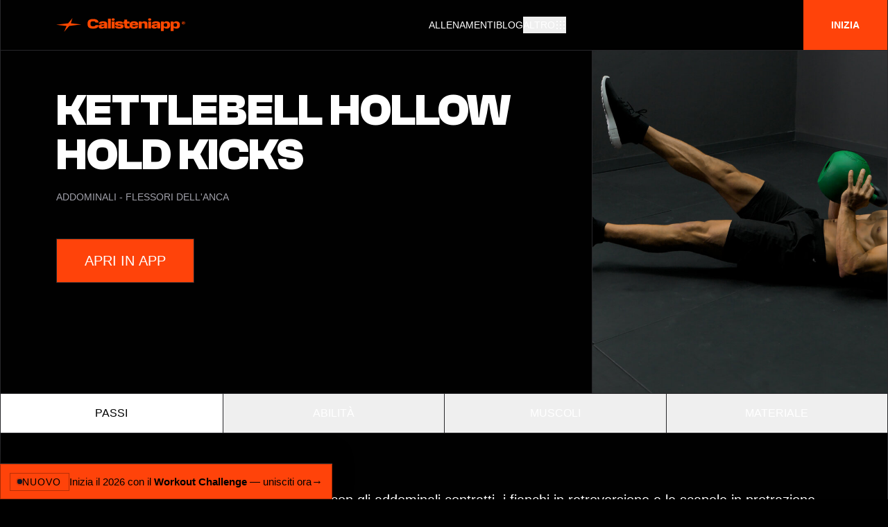

--- FILE ---
content_type: text/html; charset=utf-8
request_url: https://calisteniapp.com/it/exercises/kettlebell_hollow_hold_kicks/EX558
body_size: 12704
content:
<!DOCTYPE html><html lang="it"><head><meta charSet="utf-8" data-next-head=""/><meta name="viewport" content="minimum-scale=1, initial-scale=1, width=device-width" data-next-head=""/><title data-next-head="">Kettlebell hollow hold kicks - Esercizio livello undefined</title><meta name="description" content="Posizionati nella posizione di hollow body, con gli addominali contratti, i fianchi in retroversione e le scapole in protrazione. 

 Alterna le gambe " data-next-head=""/><meta property="og:type" content="website" data-next-head=""/><link rel="canonical" href="https://calisteniapp.com/it/exercises/kettlebell_hollow_hold_kicks/EX558" data-next-head=""/><meta name="og:title" property="og:title" content="Kettlebell hollow hold kicks - Esercizio livello undefined" data-next-head=""/><meta name="og:description" property="og:description" content="Posizionati nella posizione di hollow body, con gli addominali contratti, i fianchi in retroversione e le scapole in protrazione. 

 Alterna le gambe " data-next-head=""/><meta property="og:site_name" content="Calisteniapp.com" data-next-head=""/><meta property="og:url" content="https://calisteniapp.com/it/exercises/kettlebell_hollow_hold_kicks/EX558" data-next-head=""/><meta name="twitter:card" content="summary_large_image" data-next-head=""/><meta property="twitter:domain" content="calisteniapp.com" data-next-head=""/><meta property="twitter:url" content="https://calisteniapp.com/it/exercises/kettlebell_hollow_hold_kicks/EX558" data-next-head=""/><meta name="twitter:title" content="Kettlebell hollow hold kicks - Esercizio livello undefined" data-next-head=""/><meta name="twitter:description" content="Posizionati nella posizione di hollow body, con gli addominali contratti, i fianchi in retroversione e le scapole in protrazione. 

 Alterna le gambe " data-next-head=""/><link rel="icon" type="image/png" href="/favicon.ico" data-next-head=""/><link rel="apple-touch-icon" href="/favicon.ico" data-next-head=""/><meta property="og:image" content="https://cdn.calisteniapp.com/09_2024/images/exercise/full/EX558.jpg" data-next-head=""/><meta name="twitter:image" content="https://cdn.calisteniapp.com/09_2024/images/exercise/full/EX558.jpg" data-next-head=""/><meta name="theme-color" content="transparent"/><meta name="application-name" content="Calisteniapp"/><meta name="apple-mobile-web-app-capable" content="yes"/><meta name="apple-mobile-web-app-status-bar-style" content="default"/><meta name="apple-mobile-web-app-title" content="Calisteniapp"/><meta name="format-detection" content="telephone=no"/><meta name="mobile-web-app-capable" content="yes"/><meta name="theme-color" content="##ff8a00"/><link rel="apple-touch-icon" sizes="16x16" href="/favicon.ico"/><link rel="icon" href="/favicon.ico" color="##ff8a00"/><link rel="mask-icon" href="/favicon.ico" color="##ff8a00"/><link rel="shortcut icon" href="/favicon.ico"/><meta property="og:type" content="website"/><meta property="og:site_name" content="Calisteniapp"/><meta property="og:locale" content="it"/><meta property="og:locale:alternate" content="es_ES"/><meta property="og:image" content="/opengraph/og-image.jpg"/><meta property="og:image:width" content="1200"/><meta property="og:image:height" content="630"/><meta property="og:image:alt" content="Calisteniapp"/><meta property="og:image:type" content="image/jpg"/><meta name="twitter:image" content="/opengraph/og-image.jpg"/><meta name="twitter:card" content="summary_large_image"/><meta name="twitter:site" content="@calisteniapp"/><link rel="preload" href="/_next/static/media/e4af272ccee01ff0-s.p.woff2" as="font" type="font/woff2" crossorigin="anonymous" data-next-font="size-adjust"/><link rel="preload" href="/_next/static/media/ebe2942449c35e62-s.p.ttf" as="font" type="font/ttf" crossorigin="anonymous" data-next-font="size-adjust"/><link rel="preload" href="/_next/static/media/2c8e70aa2ead9fbf-s.p.ttf" as="font" type="font/ttf" crossorigin="anonymous" data-next-font="size-adjust"/><link rel="preload" href="/_next/static/css/c6eaac4749dac75d.css" as="style"/><script type="application/ld+json" data-next-head="">{"@context":"https://schema.org/","@type":"ImageObject","contentUrl":"https://cdn.calisteniapp.com/09_2024/images/exercise/full/EX558.jpg","caption":"Kettlebell hollow hold kicks","license":"https://calisteniapp.com/licenses","creditText":"Calisteniapp - Calisthenics & Street Workout©","creator":{"@type":"Organization","brand":"Calisteniapp SL"},"copyrightNotice":"Calisteniapp SL","acquireLicensePage":"https://calisteniapp.com/licenses"}</script><script defer="" src="https://eu.umami.is/script.js" data-website-id="dcd0f16d-4db6-4b93-9ab7-725c437b0bfa"></script><link rel="stylesheet" href="/_next/static/css/c6eaac4749dac75d.css" data-n-g=""/><noscript data-n-css=""></noscript><script defer="" noModule="" src="/_next/static/chunks/polyfills-42372ed130431b0a.js"></script><script src="/_next/static/chunks/webpack-99466b353fbcaa70.js" defer=""></script><script src="/_next/static/chunks/framework-18432b8af43d2065.js" defer=""></script><script src="/_next/static/chunks/main-3037a03e530d91e5.js" defer=""></script><script src="/_next/static/chunks/pages/_app-21edfa3977f4a82c.js" defer=""></script><script src="/_next/static/chunks/6250-39baf5394732e562.js" defer=""></script><script src="/_next/static/chunks/2453-9ae6b5f5edbc230c.js" defer=""></script><script src="/_next/static/chunks/4015-fc30fa7915b4845f.js" defer=""></script><script src="/_next/static/chunks/2575-4a1aaf239737b021.js" defer=""></script><script src="/_next/static/chunks/pages/exercises/%5Bname%5D/%5Bid%5D-e542966ffc400453.js" defer=""></script><script src="/_next/static/_ZXsVae8_T2HI6oIewEFX/_buildManifest.js" defer=""></script><script src="/_next/static/_ZXsVae8_T2HI6oIewEFX/_ssgManifest.js" defer=""></script></head><body><link rel="preload" as="image" href="https://cdn.calisteniapp.com/09_2024/images/exercise/full/EX558.jpg"/><link rel="preload" as="image" href="https://cdn.calisteniapp.com/09_2024/images/exercise/full/EX106.jpg"/><link rel="preload" as="image" href="https://cdn.calisteniapp.com/09_2024/images/exercise/full/EX142.jpg"/><link rel="preload" as="image" href="https://cdn.calisteniapp.com/09_2024/images/exercise/full/EX171.jpg"/><link rel="preload" as="image" href="https://cdn.calisteniapp.com/09_2024/images/exercise/full/EX236.jpg"/><link rel="preload" as="image" href="https://cdn.calisteniapp.com/09_2024/images/exercise/full/EX695.jpg"/><link rel="preload" as="image" href="https://cdn.calisteniapp.com/09_2024/images/exercise/full/EX649.jpg"/><link rel="preload" as="image" href="/images/barMania.svg"/><link rel="preload" as="image" href="/assets/svg/sthenos.svg"/><div id="__next"><div class="__variable_f367f3  __variable_6d77ca  __variable_7b0599 min-h-screen" style="--promo-banner-height:clamp(38px, 5.2vw, 52px);padding-bottom:calc(var(--promo-banner-height) + env(safe-area-inset-bottom))"><main><div class="selection:bg-white selection:text-black scroll-smooth"><div class="bg-black"><section class="fixed w-full z-50"><div class="2xl:max-w-7xl mx-auto"><div class="w-full mx-auto bg-black max-w-7xl text-white text-sm border-x border-b border-zinc-800"><div class="relative flex flex-col w-full mx-auto bg-black md:items-center md:justify-between md:flex-row"><div class="flex p-2 lg:pl-16 flex-row items-center justify-between lg:justify-start"><a href="/it"><svg class="h-5 ml-4 text-accent-500" viewBox="0 0 1033 111" fill="none" xmlns="http://www.w3.org/2000/svg"><path d="M117.11 41.97L200.43 51.59L104.58 63.37L63.36 110.55L83.32 63.63L0 54.01L95.85 42.22L130.89 0L117.11 41.97Z" fill="#FD4700"></path><path d="M250.79 46.33C250.79 39.05 251.81 32.9399 253.84 27.9799C255.87 23.0199 258.8 19.05 262.61 16.05C266.42 13.05 271.1 10.91 276.63 9.62995C282.16 8.34995 288.38 7.69995 295.3 7.69995C308.07 7.69995 318.32 9.78995 326.06 13.96C333.8 18.13 338.13 25.53 339.06 36.16H314.77C314.06 32.02 312.02 29.31 308.67 28.03C305.32 26.75 300.86 26.1 295.3 26.1C292.45 26.1 289.77 26.2799 287.27 26.6399C284.77 26.9999 282.63 27.71 280.85 28.78C279.07 29.85 277.66 31.42 276.62 33.49C275.59 35.56 275.07 38.2999 275.07 41.7299V50.93C275.07 54.28 275.57 56.9699 276.57 59.0099C277.57 61.0399 278.96 62.59 280.74 63.66C282.52 64.73 284.66 65.44 287.16 65.8C289.66 66.16 292.37 66.3399 295.29 66.3399C300.57 66.3399 304.92 65.72 308.34 64.47C311.76 63.22 313.94 60.71 314.87 56.93H339.16C338.09 67.06 333.69 74.23 325.95 78.44C318.21 82.65 307.99 84.75 295.3 84.75C288.38 84.75 282.16 84.14 276.63 82.93C271.1 81.72 266.43 79.65 262.61 76.72C258.79 73.8 255.87 69.86 253.84 64.9C251.81 59.94 250.79 53.76 250.79 46.34V46.33Z" fill="#FD4700"></path><path d="M339.27 67.8299C339.27 62.0499 341.37 57.6499 345.58 54.6199C349.79 51.5899 356.35 49.9299 365.27 49.6399L385.6 48.9999V47.1799C385.6 44.6799 384.76 42.9899 383.09 42.0999C381.41 41.2099 378.86 40.7599 375.44 40.7599C371.8 40.7599 369.18 41.1699 367.58 41.9899C365.98 42.8099 364.99 44.0099 364.64 45.5699H341.53C342.24 39.2899 345.36 34.5299 350.89 31.2899C356.42 28.0399 364.64 26.4199 375.55 26.4199C386.46 26.4199 394.59 28.1099 400.16 31.4999C405.72 34.8899 408.5 40.1099 408.5 47.1699V83.1199H386.35V75.3099C384.42 78.1599 381.52 80.4499 377.63 82.1599C373.74 83.8699 368.7 84.7299 362.49 84.7299C354.71 84.7299 348.9 83.2299 345.05 80.2399C341.2 77.2399 339.27 73.1099 339.27 67.8299ZM362.49 65.9099C362.49 67.6199 363.13 68.8199 364.42 69.4899C365.7 70.1699 367.88 70.5099 370.95 70.5099C375.51 70.5099 379.1 69.7599 381.7 68.2599C384.3 66.7599 385.61 64.5899 385.61 61.7299V60.1199L370.95 60.6599C367.88 60.7299 365.71 61.0899 364.42 61.7299C363.14 62.3699 362.49 63.4799 362.49 65.0499V65.9099Z" fill="#FD4700"></path><path d="M414.59 5.02979H437.59V83.1398H414.59V5.02979Z" fill="#FD4700"></path><path d="M443.37 11.9799C443.37 8.69989 444.46 6.23989 446.63 4.59989C448.8 2.95989 451.82 2.13989 455.67 2.13989C459.52 2.13989 462.64 2.95989 464.82 4.59989C466.99 6.23989 468.08 8.69989 468.08 11.9799C468.08 15.2599 466.99 17.7399 464.82 19.4199C462.64 21.0999 459.59 21.9299 455.67 21.9299C451.75 21.9299 448.8 21.0899 446.63 19.4199C444.45 17.7499 443.37 15.2699 443.37 11.9799ZM444.23 28.0299H467.23V83.1299H444.23V28.0299Z" fill="#FD4700"></path><path d="M470.66 65.2699H493.98C494.34 67.4799 495.49 68.9999 497.46 69.8199C499.42 70.6399 502.22 71.0499 505.86 71.0499C509.85 71.0499 512.69 70.7699 514.37 70.1899C516.04 69.6199 516.88 68.6599 516.88 67.2999C516.88 64.6599 514.51 63.2499 509.76 63.0699C505.02 62.8899 499.84 62.5499 494.25 62.0499C488.65 61.5499 483.48 60.1799 478.74 57.9299C474 55.6799 471.63 51.2099 471.63 44.4999C471.63 41.2199 472.4 38.4399 473.93 36.1599C475.46 33.8799 477.66 32.0199 480.51 30.5999C483.36 29.1699 486.8 28.1199 490.84 27.4399C494.87 26.7599 499.35 26.4199 504.27 26.4199C514.9 26.4199 523.1 27.8599 528.88 30.7499C534.66 33.6399 537.8 38.3999 538.3 45.0299H515.08C514.58 43.0299 513.48 41.7099 511.76 41.0699C510.05 40.4299 507.55 40.1099 504.27 40.1099C500.99 40.1099 498.62 40.3399 496.94 40.8099C495.26 41.2699 494.43 42.1799 494.43 43.5399C494.43 45.8199 496.8 47.0399 501.55 47.1799C506.29 47.3199 511.46 47.6599 517.06 48.1999C522.66 48.7399 527.83 50.1599 532.57 52.4799C537.31 54.7999 539.69 59.2699 539.69 65.9099C539.69 72.5499 536.8 77.3399 531.02 80.2999C525.24 83.2599 516.86 84.7399 505.88 84.7399C494.9 84.7399 486.46 83.2999 480.58 80.4099C474.7 77.5199 471.4 72.4799 470.68 65.2699H470.66Z" fill="#FD4700"></path><path d="M545.55 62.06V44.62H538.27V28.04H545.55V11.98H568.55V28.03H586.63V44.61H568.55V59.05C568.55 61.69 569.23 63.6 570.58 64.77C571.93 65.95 574.22 66.54 577.43 66.54H586.63V83.12H566.73C559.24 83.12 553.84 81.46 550.52 78.14C547.2 74.82 545.55 69.46 545.55 62.04V62.06Z" fill="#FD4700"></path><path d="M586.96 55.7399C586.96 45.3299 589.94 37.8399 595.89 33.2699C601.84 28.7099 610.6 26.4199 622.16 26.4199C633.72 26.4199 642.01 28.4899 648.11 32.6299C654.21 36.7699 657.26 44.0399 657.26 54.4599V58.1999H609.54V59.9099C609.54 63.9099 610.61 66.6199 612.75 68.0399C614.89 69.4699 618.03 70.1799 622.17 70.1799C626.31 70.1799 629.19 69.6999 631.05 68.7399C632.9 67.7799 634.12 66.2299 634.69 64.0899H657.27C655.91 71.2199 652.33 76.4499 646.52 79.7599C640.71 83.0799 632.59 84.7299 622.18 84.7299C610.62 84.7299 601.87 82.5399 595.91 78.1499C589.95 73.7599 586.98 66.2899 586.98 55.7299L586.96 55.7399ZM622.16 40.5499C618.09 40.5499 614.97 41.0999 612.8 42.2099C610.62 43.3199 609.54 45.0799 609.54 47.5099H634.9C634.83 45.0099 633.81 43.2299 631.85 42.1599C629.89 41.0899 626.66 40.5599 622.17 40.5599L622.16 40.5499Z" fill="#FD4700"></path><path d="M707.54 83.1299V49.3199C707.54 46.6099 706.52 44.6999 704.49 43.5999C702.46 42.4999 699.62 41.9399 695.98 41.9399C692.34 41.9399 689.69 42.4899 687.58 43.5999C685.48 44.7099 684.42 46.6099 684.42 49.3199V83.1299H661.42V28.0299H683.89V37.0199C685.67 33.4499 688.65 30.7999 692.82 29.0499C696.99 27.2999 701.68 26.4299 706.89 26.4299C714.59 26.4299 720.46 28.0499 724.49 31.2999C728.52 34.5499 730.54 39.8799 730.54 47.2999V83.1399H707.54V83.1299Z" fill="#FD4700"></path><path d="M735.89 11.9799C735.89 8.69989 736.98 6.23989 739.15 4.59989C741.32 2.95989 744.34 2.13989 748.19 2.13989C752.04 2.13989 755.16 2.95989 757.34 4.59989C759.51 6.23989 760.6 8.69989 760.6 11.9799C760.6 15.2599 759.51 17.7399 757.34 19.4199C755.16 21.0999 752.11 21.9299 748.19 21.9299C744.27 21.9299 741.32 21.0899 739.15 19.4199C736.97 17.7499 735.89 15.2699 735.89 11.9799ZM736.75 28.0299H759.75V83.1299H736.75V28.0299Z" fill="#FD4700"></path><path d="M763.17 67.8299C763.17 62.0499 765.27 57.6499 769.48 54.6199C773.69 51.5899 780.25 49.9299 789.17 49.6399L809.5 48.9999V47.1799C809.5 44.6799 808.66 42.9899 806.99 42.0999C805.31 41.2099 802.76 40.7599 799.34 40.7599C795.7 40.7599 793.08 41.1699 791.48 41.9899C789.88 42.8099 788.89 44.0099 788.54 45.5699H765.43C766.14 39.2899 769.26 34.5299 774.79 31.2899C780.32 28.0399 788.54 26.4199 799.45 26.4199C810.36 26.4199 818.49 28.1099 824.06 31.4999C829.62 34.8899 832.4 40.1099 832.4 47.1699V83.1199H810.25V75.3099C808.32 78.1599 805.42 80.4499 801.53 82.1599C797.64 83.8699 792.6 84.7299 786.39 84.7299C778.61 84.7299 772.8 83.2299 768.95 80.2399C765.1 77.2399 763.17 73.1099 763.17 67.8299ZM786.39 65.9099C786.39 67.6199 787.03 68.8199 788.32 69.4899C789.6 70.1699 791.78 70.5099 794.85 70.5099C799.41 70.5099 803 69.7599 805.6 68.2599C808.2 66.7599 809.51 64.5899 809.51 61.7299V60.1199L794.85 60.6599C791.78 60.7299 789.61 61.0899 788.32 61.7299C787.04 62.3699 786.39 63.4799 786.39 65.0499V65.9099Z" fill="#FD4700"></path><path d="M838.5 28.0299H860.97V36.0499C863.18 32.7699 866.27 30.3399 870.22 28.7699C874.18 27.1999 878.97 26.4199 884.61 26.4199C893.24 26.4199 900.03 28.6999 904.99 33.2699C909.95 37.8399 912.43 45.3299 912.43 55.7399C912.43 66.1499 909.97 73.0599 905.05 77.7299C900.13 82.3999 893.32 84.7399 884.61 84.7399C879.19 84.7399 874.55 84.0299 870.7 82.5999C866.85 81.1699 863.78 78.9999 861.5 76.0699V104.53H838.5V28.0299ZM889.1 60.1299V51.0399C889.1 47.4699 887.98 45.0299 885.73 43.7099C883.48 42.3899 880.01 41.7299 875.3 41.7299C870.59 41.7299 867.02 42.3899 864.81 43.7099C862.6 45.0299 861.49 47.4699 861.49 51.0399V60.1299C861.49 63.8399 862.59 66.3199 864.81 67.5699C867.02 68.8199 870.52 69.4399 875.3 69.4399C880.08 69.4399 883.49 68.8199 885.73 67.5699C887.98 66.3199 889.1 63.8399 889.1 60.1299Z" fill="#FD4700"></path><path d="M916.6 28.0299H939.07V36.0499C941.28 32.7699 944.37 30.3399 948.32 28.7699C952.28 27.1999 957.07 26.4199 962.71 26.4199C971.34 26.4199 978.13 28.6999 983.09 33.2699C988.05 37.8399 990.53 45.3299 990.53 55.7399C990.53 66.1499 988.07 73.0599 983.15 77.7299C978.23 82.3999 971.42 84.7399 962.71 84.7399C957.29 84.7399 952.65 84.0299 948.8 82.5999C944.95 81.1699 941.88 78.9999 939.6 76.0699V104.53H916.6V28.0299ZM967.21 60.1299V51.0399C967.21 47.4699 966.09 45.0299 963.84 43.7099C961.59 42.3899 958.12 41.7299 953.41 41.7299C948.7 41.7299 945.13 42.3899 942.92 43.7099C940.71 45.0299 939.6 47.4699 939.6 51.0399V60.1299C939.6 63.8399 940.7 66.3199 942.92 67.5699C945.13 68.8199 948.63 69.4399 953.41 69.4399C958.19 69.4399 961.6 68.8199 963.84 67.5699C966.09 66.3199 967.21 63.8399 967.21 60.1299Z" fill="#FD4700"></path><path d="M1004.87 39.5299C1004.87 35.9299 1006.07 33.1199 1008.48 31.0899C1010.88 29.0599 1014.25 28.0399 1018.56 28.0399C1022.87 28.0399 1026.23 29.0599 1028.61 31.0899C1030.99 33.1199 1032.18 35.9399 1032.18 39.5299C1032.18 43.1199 1030.99 45.9399 1028.61 47.9699C1026.23 49.9999 1022.88 51.0199 1018.56 51.0199C1014.24 51.0199 1010.88 49.9999 1008.48 47.9699C1006.08 45.9399 1004.87 43.1299 1004.87 39.5299ZM1028.77 40.4199V38.5399C1028.77 36.0099 1027.85 34.0999 1026.01 32.8099C1024.17 31.5199 1021.69 30.8799 1018.56 30.8799C1015.43 30.8799 1012.91 31.5299 1011.06 32.8299C1009.21 34.1299 1008.28 36.0399 1008.28 38.5699V40.3899C1008.28 42.9599 1009.19 44.9099 1011.01 46.2099C1012.83 47.5199 1015.34 48.1699 1018.56 48.1699C1021.78 48.1699 1024.28 47.5199 1026.07 46.2099C1027.87 44.8999 1028.77 42.9699 1028.77 40.4199ZM1011.7 39.4999C1011.7 37.7599 1012.26 36.3599 1013.38 35.2999C1014.5 34.2499 1016.25 33.7199 1018.63 33.7199C1020.44 33.7199 1021.95 34.0299 1023.18 34.6499C1024.4 35.2699 1025.06 36.4399 1025.14 38.1599H1020.77C1020.75 37.7999 1020.54 37.5399 1020.13 37.3799C1019.73 37.2199 1019.23 37.1399 1018.63 37.1399C1017.84 37.1399 1017.26 37.2899 1016.89 37.5999C1016.52 37.9099 1016.33 38.3399 1016.33 38.8899V40.0999C1016.33 40.6999 1016.51 41.1499 1016.87 41.4699C1017.23 41.7899 1017.81 41.9499 1018.59 41.9499C1019.19 41.9499 1019.69 41.8899 1020.09 41.7599C1020.49 41.6299 1020.72 41.3799 1020.76 40.9899H1025.16C1024.95 42.5399 1024.24 43.6599 1023.04 44.3399C1021.84 45.0199 1020.35 45.3599 1018.59 45.3599C1016.23 45.3599 1014.49 44.8299 1013.37 43.7599C1012.25 42.6999 1011.69 41.2699 1011.69 39.4799L1011.7 39.4999Z" fill="#FD4700"></path></svg></a><div class="inline-flexitems-center justify-center p-2 text-gray-400 hover:text-white focus:outline-none focus:text-white md:hidden"><div class=" md:inline"><div class="relative"><nav class="sm:h-10 relative flex items-center justify-around w-full"><div class="flex items-center justify-between flex-1"><div class="flex items-center "><button type="button" class="md:mt-0 hover:text-accent-500 text-sm focus:text-white focus:outline-none focus:shadow-outline focus:ring-2 ring-offset-current ring-offset-2  transition duration-500 ease-in-out flex items-center gap-3 uppercase transform" id="main-menu" aria-label="Main menu" aria-haspopup="true"><span class="hidden sm:block">Altro</span><svg class="size-4" focusable="false" preserveAspectRatio="xMidYMid meet" xmlns="http://www.w3.org/2000/svg" fill="currentColor" viewBox="0 0 32 32" aria-hidden="true"><path d="M14 4H18V8H14zM4 4H8V8H4zM24 4H28V8H24zM14 14H18V18H14zM4 14H8V18H4zM24 14H28V18H24zM14 24H18V28H14zM4 24H8V28H4zM24 24H28V28H24z"></path></svg></button></div></div></nav></div><div class="fixed inset-0 top-0 z-50 h-screen overflow-y-auto transition origin-top transform -translate-y-full 2xl:max-w-7xl mx-auto"><div class="border-x bg-black relative max-w-7xl mx-auto border-zinc-800" role="menu" aria-orientation="vertical" aria-labelledby="main-menu"><div class="border-zinc-800 bg-black border-b"><div><div class="flex items-center justify-between px-6 py-6"><div class="hover:text-white tracking-relaxed text-base font-light tracking-tighter text-darker transition duration-500 ease-in-out transform"><div class="focus:outline-none focus:shadow-outline"><a href="/it"><svg class="h-5 text-accent-500 sm:hidden" viewBox="0 0 1033 111" fill="none" xmlns="http://www.w3.org/2000/svg"><path d="M117.11 41.97L200.43 51.59L104.58 63.37L63.36 110.55L83.32 63.63L0 54.01L95.85 42.22L130.89 0L117.11 41.97Z" fill="#FD4700"></path><path d="M250.79 46.33C250.79 39.05 251.81 32.9399 253.84 27.9799C255.87 23.0199 258.8 19.05 262.61 16.05C266.42 13.05 271.1 10.91 276.63 9.62995C282.16 8.34995 288.38 7.69995 295.3 7.69995C308.07 7.69995 318.32 9.78995 326.06 13.96C333.8 18.13 338.13 25.53 339.06 36.16H314.77C314.06 32.02 312.02 29.31 308.67 28.03C305.32 26.75 300.86 26.1 295.3 26.1C292.45 26.1 289.77 26.2799 287.27 26.6399C284.77 26.9999 282.63 27.71 280.85 28.78C279.07 29.85 277.66 31.42 276.62 33.49C275.59 35.56 275.07 38.2999 275.07 41.7299V50.93C275.07 54.28 275.57 56.9699 276.57 59.0099C277.57 61.0399 278.96 62.59 280.74 63.66C282.52 64.73 284.66 65.44 287.16 65.8C289.66 66.16 292.37 66.3399 295.29 66.3399C300.57 66.3399 304.92 65.72 308.34 64.47C311.76 63.22 313.94 60.71 314.87 56.93H339.16C338.09 67.06 333.69 74.23 325.95 78.44C318.21 82.65 307.99 84.75 295.3 84.75C288.38 84.75 282.16 84.14 276.63 82.93C271.1 81.72 266.43 79.65 262.61 76.72C258.79 73.8 255.87 69.86 253.84 64.9C251.81 59.94 250.79 53.76 250.79 46.34V46.33Z" fill="#FD4700"></path><path d="M339.27 67.8299C339.27 62.0499 341.37 57.6499 345.58 54.6199C349.79 51.5899 356.35 49.9299 365.27 49.6399L385.6 48.9999V47.1799C385.6 44.6799 384.76 42.9899 383.09 42.0999C381.41 41.2099 378.86 40.7599 375.44 40.7599C371.8 40.7599 369.18 41.1699 367.58 41.9899C365.98 42.8099 364.99 44.0099 364.64 45.5699H341.53C342.24 39.2899 345.36 34.5299 350.89 31.2899C356.42 28.0399 364.64 26.4199 375.55 26.4199C386.46 26.4199 394.59 28.1099 400.16 31.4999C405.72 34.8899 408.5 40.1099 408.5 47.1699V83.1199H386.35V75.3099C384.42 78.1599 381.52 80.4499 377.63 82.1599C373.74 83.8699 368.7 84.7299 362.49 84.7299C354.71 84.7299 348.9 83.2299 345.05 80.2399C341.2 77.2399 339.27 73.1099 339.27 67.8299ZM362.49 65.9099C362.49 67.6199 363.13 68.8199 364.42 69.4899C365.7 70.1699 367.88 70.5099 370.95 70.5099C375.51 70.5099 379.1 69.7599 381.7 68.2599C384.3 66.7599 385.61 64.5899 385.61 61.7299V60.1199L370.95 60.6599C367.88 60.7299 365.71 61.0899 364.42 61.7299C363.14 62.3699 362.49 63.4799 362.49 65.0499V65.9099Z" fill="#FD4700"></path><path d="M414.59 5.02979H437.59V83.1398H414.59V5.02979Z" fill="#FD4700"></path><path d="M443.37 11.9799C443.37 8.69989 444.46 6.23989 446.63 4.59989C448.8 2.95989 451.82 2.13989 455.67 2.13989C459.52 2.13989 462.64 2.95989 464.82 4.59989C466.99 6.23989 468.08 8.69989 468.08 11.9799C468.08 15.2599 466.99 17.7399 464.82 19.4199C462.64 21.0999 459.59 21.9299 455.67 21.9299C451.75 21.9299 448.8 21.0899 446.63 19.4199C444.45 17.7499 443.37 15.2699 443.37 11.9799ZM444.23 28.0299H467.23V83.1299H444.23V28.0299Z" fill="#FD4700"></path><path d="M470.66 65.2699H493.98C494.34 67.4799 495.49 68.9999 497.46 69.8199C499.42 70.6399 502.22 71.0499 505.86 71.0499C509.85 71.0499 512.69 70.7699 514.37 70.1899C516.04 69.6199 516.88 68.6599 516.88 67.2999C516.88 64.6599 514.51 63.2499 509.76 63.0699C505.02 62.8899 499.84 62.5499 494.25 62.0499C488.65 61.5499 483.48 60.1799 478.74 57.9299C474 55.6799 471.63 51.2099 471.63 44.4999C471.63 41.2199 472.4 38.4399 473.93 36.1599C475.46 33.8799 477.66 32.0199 480.51 30.5999C483.36 29.1699 486.8 28.1199 490.84 27.4399C494.87 26.7599 499.35 26.4199 504.27 26.4199C514.9 26.4199 523.1 27.8599 528.88 30.7499C534.66 33.6399 537.8 38.3999 538.3 45.0299H515.08C514.58 43.0299 513.48 41.7099 511.76 41.0699C510.05 40.4299 507.55 40.1099 504.27 40.1099C500.99 40.1099 498.62 40.3399 496.94 40.8099C495.26 41.2699 494.43 42.1799 494.43 43.5399C494.43 45.8199 496.8 47.0399 501.55 47.1799C506.29 47.3199 511.46 47.6599 517.06 48.1999C522.66 48.7399 527.83 50.1599 532.57 52.4799C537.31 54.7999 539.69 59.2699 539.69 65.9099C539.69 72.5499 536.8 77.3399 531.02 80.2999C525.24 83.2599 516.86 84.7399 505.88 84.7399C494.9 84.7399 486.46 83.2999 480.58 80.4099C474.7 77.5199 471.4 72.4799 470.68 65.2699H470.66Z" fill="#FD4700"></path><path d="M545.55 62.06V44.62H538.27V28.04H545.55V11.98H568.55V28.03H586.63V44.61H568.55V59.05C568.55 61.69 569.23 63.6 570.58 64.77C571.93 65.95 574.22 66.54 577.43 66.54H586.63V83.12H566.73C559.24 83.12 553.84 81.46 550.52 78.14C547.2 74.82 545.55 69.46 545.55 62.04V62.06Z" fill="#FD4700"></path><path d="M586.96 55.7399C586.96 45.3299 589.94 37.8399 595.89 33.2699C601.84 28.7099 610.6 26.4199 622.16 26.4199C633.72 26.4199 642.01 28.4899 648.11 32.6299C654.21 36.7699 657.26 44.0399 657.26 54.4599V58.1999H609.54V59.9099C609.54 63.9099 610.61 66.6199 612.75 68.0399C614.89 69.4699 618.03 70.1799 622.17 70.1799C626.31 70.1799 629.19 69.6999 631.05 68.7399C632.9 67.7799 634.12 66.2299 634.69 64.0899H657.27C655.91 71.2199 652.33 76.4499 646.52 79.7599C640.71 83.0799 632.59 84.7299 622.18 84.7299C610.62 84.7299 601.87 82.5399 595.91 78.1499C589.95 73.7599 586.98 66.2899 586.98 55.7299L586.96 55.7399ZM622.16 40.5499C618.09 40.5499 614.97 41.0999 612.8 42.2099C610.62 43.3199 609.54 45.0799 609.54 47.5099H634.9C634.83 45.0099 633.81 43.2299 631.85 42.1599C629.89 41.0899 626.66 40.5599 622.17 40.5599L622.16 40.5499Z" fill="#FD4700"></path><path d="M707.54 83.1299V49.3199C707.54 46.6099 706.52 44.6999 704.49 43.5999C702.46 42.4999 699.62 41.9399 695.98 41.9399C692.34 41.9399 689.69 42.4899 687.58 43.5999C685.48 44.7099 684.42 46.6099 684.42 49.3199V83.1299H661.42V28.0299H683.89V37.0199C685.67 33.4499 688.65 30.7999 692.82 29.0499C696.99 27.2999 701.68 26.4299 706.89 26.4299C714.59 26.4299 720.46 28.0499 724.49 31.2999C728.52 34.5499 730.54 39.8799 730.54 47.2999V83.1399H707.54V83.1299Z" fill="#FD4700"></path><path d="M735.89 11.9799C735.89 8.69989 736.98 6.23989 739.15 4.59989C741.32 2.95989 744.34 2.13989 748.19 2.13989C752.04 2.13989 755.16 2.95989 757.34 4.59989C759.51 6.23989 760.6 8.69989 760.6 11.9799C760.6 15.2599 759.51 17.7399 757.34 19.4199C755.16 21.0999 752.11 21.9299 748.19 21.9299C744.27 21.9299 741.32 21.0899 739.15 19.4199C736.97 17.7499 735.89 15.2699 735.89 11.9799ZM736.75 28.0299H759.75V83.1299H736.75V28.0299Z" fill="#FD4700"></path><path d="M763.17 67.8299C763.17 62.0499 765.27 57.6499 769.48 54.6199C773.69 51.5899 780.25 49.9299 789.17 49.6399L809.5 48.9999V47.1799C809.5 44.6799 808.66 42.9899 806.99 42.0999C805.31 41.2099 802.76 40.7599 799.34 40.7599C795.7 40.7599 793.08 41.1699 791.48 41.9899C789.88 42.8099 788.89 44.0099 788.54 45.5699H765.43C766.14 39.2899 769.26 34.5299 774.79 31.2899C780.32 28.0399 788.54 26.4199 799.45 26.4199C810.36 26.4199 818.49 28.1099 824.06 31.4999C829.62 34.8899 832.4 40.1099 832.4 47.1699V83.1199H810.25V75.3099C808.32 78.1599 805.42 80.4499 801.53 82.1599C797.64 83.8699 792.6 84.7299 786.39 84.7299C778.61 84.7299 772.8 83.2299 768.95 80.2399C765.1 77.2399 763.17 73.1099 763.17 67.8299ZM786.39 65.9099C786.39 67.6199 787.03 68.8199 788.32 69.4899C789.6 70.1699 791.78 70.5099 794.85 70.5099C799.41 70.5099 803 69.7599 805.6 68.2599C808.2 66.7599 809.51 64.5899 809.51 61.7299V60.1199L794.85 60.6599C791.78 60.7299 789.61 61.0899 788.32 61.7299C787.04 62.3699 786.39 63.4799 786.39 65.0499V65.9099Z" fill="#FD4700"></path><path d="M838.5 28.0299H860.97V36.0499C863.18 32.7699 866.27 30.3399 870.22 28.7699C874.18 27.1999 878.97 26.4199 884.61 26.4199C893.24 26.4199 900.03 28.6999 904.99 33.2699C909.95 37.8399 912.43 45.3299 912.43 55.7399C912.43 66.1499 909.97 73.0599 905.05 77.7299C900.13 82.3999 893.32 84.7399 884.61 84.7399C879.19 84.7399 874.55 84.0299 870.7 82.5999C866.85 81.1699 863.78 78.9999 861.5 76.0699V104.53H838.5V28.0299ZM889.1 60.1299V51.0399C889.1 47.4699 887.98 45.0299 885.73 43.7099C883.48 42.3899 880.01 41.7299 875.3 41.7299C870.59 41.7299 867.02 42.3899 864.81 43.7099C862.6 45.0299 861.49 47.4699 861.49 51.0399V60.1299C861.49 63.8399 862.59 66.3199 864.81 67.5699C867.02 68.8199 870.52 69.4399 875.3 69.4399C880.08 69.4399 883.49 68.8199 885.73 67.5699C887.98 66.3199 889.1 63.8399 889.1 60.1299Z" fill="#FD4700"></path><path d="M916.6 28.0299H939.07V36.0499C941.28 32.7699 944.37 30.3399 948.32 28.7699C952.28 27.1999 957.07 26.4199 962.71 26.4199C971.34 26.4199 978.13 28.6999 983.09 33.2699C988.05 37.8399 990.53 45.3299 990.53 55.7399C990.53 66.1499 988.07 73.0599 983.15 77.7299C978.23 82.3999 971.42 84.7399 962.71 84.7399C957.29 84.7399 952.65 84.0299 948.8 82.5999C944.95 81.1699 941.88 78.9999 939.6 76.0699V104.53H916.6V28.0299ZM967.21 60.1299V51.0399C967.21 47.4699 966.09 45.0299 963.84 43.7099C961.59 42.3899 958.12 41.7299 953.41 41.7299C948.7 41.7299 945.13 42.3899 942.92 43.7099C940.71 45.0299 939.6 47.4699 939.6 51.0399V60.1299C939.6 63.8399 940.7 66.3199 942.92 67.5699C945.13 68.8199 948.63 69.4399 953.41 69.4399C958.19 69.4399 961.6 68.8199 963.84 67.5699C966.09 66.3199 967.21 63.8399 967.21 60.1299Z" fill="#FD4700"></path><path d="M1004.87 39.5299C1004.87 35.9299 1006.07 33.1199 1008.48 31.0899C1010.88 29.0599 1014.25 28.0399 1018.56 28.0399C1022.87 28.0399 1026.23 29.0599 1028.61 31.0899C1030.99 33.1199 1032.18 35.9399 1032.18 39.5299C1032.18 43.1199 1030.99 45.9399 1028.61 47.9699C1026.23 49.9999 1022.88 51.0199 1018.56 51.0199C1014.24 51.0199 1010.88 49.9999 1008.48 47.9699C1006.08 45.9399 1004.87 43.1299 1004.87 39.5299ZM1028.77 40.4199V38.5399C1028.77 36.0099 1027.85 34.0999 1026.01 32.8099C1024.17 31.5199 1021.69 30.8799 1018.56 30.8799C1015.43 30.8799 1012.91 31.5299 1011.06 32.8299C1009.21 34.1299 1008.28 36.0399 1008.28 38.5699V40.3899C1008.28 42.9599 1009.19 44.9099 1011.01 46.2099C1012.83 47.5199 1015.34 48.1699 1018.56 48.1699C1021.78 48.1699 1024.28 47.5199 1026.07 46.2099C1027.87 44.8999 1028.77 42.9699 1028.77 40.4199ZM1011.7 39.4999C1011.7 37.7599 1012.26 36.3599 1013.38 35.2999C1014.5 34.2499 1016.25 33.7199 1018.63 33.7199C1020.44 33.7199 1021.95 34.0299 1023.18 34.6499C1024.4 35.2699 1025.06 36.4399 1025.14 38.1599H1020.77C1020.75 37.7999 1020.54 37.5399 1020.13 37.3799C1019.73 37.2199 1019.23 37.1399 1018.63 37.1399C1017.84 37.1399 1017.26 37.2899 1016.89 37.5999C1016.52 37.9099 1016.33 38.3399 1016.33 38.8899V40.0999C1016.33 40.6999 1016.51 41.1499 1016.87 41.4699C1017.23 41.7899 1017.81 41.9499 1018.59 41.9499C1019.19 41.9499 1019.69 41.8899 1020.09 41.7599C1020.49 41.6299 1020.72 41.3799 1020.76 40.9899H1025.16C1024.95 42.5399 1024.24 43.6599 1023.04 44.3399C1021.84 45.0199 1020.35 45.3599 1018.59 45.3599C1016.23 45.3599 1014.49 44.8299 1013.37 43.7599C1012.25 42.6999 1011.69 41.2699 1011.69 39.4799L1011.7 39.4999Z" fill="#FD4700"></path></svg><svg class="h-4 text-accent-500 hidden sm:block" viewBox="0 0 1033 111" fill="none" xmlns="http://www.w3.org/2000/svg"><path d="M117.11 41.97L200.43 51.59L104.58 63.37L63.36 110.55L83.32 63.63L0 54.01L95.85 42.22L130.89 0L117.11 41.97Z" fill="#FD4700"></path><path d="M250.79 46.33C250.79 39.05 251.81 32.9399 253.84 27.9799C255.87 23.0199 258.8 19.05 262.61 16.05C266.42 13.05 271.1 10.91 276.63 9.62995C282.16 8.34995 288.38 7.69995 295.3 7.69995C308.07 7.69995 318.32 9.78995 326.06 13.96C333.8 18.13 338.13 25.53 339.06 36.16H314.77C314.06 32.02 312.02 29.31 308.67 28.03C305.32 26.75 300.86 26.1 295.3 26.1C292.45 26.1 289.77 26.2799 287.27 26.6399C284.77 26.9999 282.63 27.71 280.85 28.78C279.07 29.85 277.66 31.42 276.62 33.49C275.59 35.56 275.07 38.2999 275.07 41.7299V50.93C275.07 54.28 275.57 56.9699 276.57 59.0099C277.57 61.0399 278.96 62.59 280.74 63.66C282.52 64.73 284.66 65.44 287.16 65.8C289.66 66.16 292.37 66.3399 295.29 66.3399C300.57 66.3399 304.92 65.72 308.34 64.47C311.76 63.22 313.94 60.71 314.87 56.93H339.16C338.09 67.06 333.69 74.23 325.95 78.44C318.21 82.65 307.99 84.75 295.3 84.75C288.38 84.75 282.16 84.14 276.63 82.93C271.1 81.72 266.43 79.65 262.61 76.72C258.79 73.8 255.87 69.86 253.84 64.9C251.81 59.94 250.79 53.76 250.79 46.34V46.33Z" fill="#FD4700"></path><path d="M339.27 67.8299C339.27 62.0499 341.37 57.6499 345.58 54.6199C349.79 51.5899 356.35 49.9299 365.27 49.6399L385.6 48.9999V47.1799C385.6 44.6799 384.76 42.9899 383.09 42.0999C381.41 41.2099 378.86 40.7599 375.44 40.7599C371.8 40.7599 369.18 41.1699 367.58 41.9899C365.98 42.8099 364.99 44.0099 364.64 45.5699H341.53C342.24 39.2899 345.36 34.5299 350.89 31.2899C356.42 28.0399 364.64 26.4199 375.55 26.4199C386.46 26.4199 394.59 28.1099 400.16 31.4999C405.72 34.8899 408.5 40.1099 408.5 47.1699V83.1199H386.35V75.3099C384.42 78.1599 381.52 80.4499 377.63 82.1599C373.74 83.8699 368.7 84.7299 362.49 84.7299C354.71 84.7299 348.9 83.2299 345.05 80.2399C341.2 77.2399 339.27 73.1099 339.27 67.8299ZM362.49 65.9099C362.49 67.6199 363.13 68.8199 364.42 69.4899C365.7 70.1699 367.88 70.5099 370.95 70.5099C375.51 70.5099 379.1 69.7599 381.7 68.2599C384.3 66.7599 385.61 64.5899 385.61 61.7299V60.1199L370.95 60.6599C367.88 60.7299 365.71 61.0899 364.42 61.7299C363.14 62.3699 362.49 63.4799 362.49 65.0499V65.9099Z" fill="#FD4700"></path><path d="M414.59 5.02979H437.59V83.1398H414.59V5.02979Z" fill="#FD4700"></path><path d="M443.37 11.9799C443.37 8.69989 444.46 6.23989 446.63 4.59989C448.8 2.95989 451.82 2.13989 455.67 2.13989C459.52 2.13989 462.64 2.95989 464.82 4.59989C466.99 6.23989 468.08 8.69989 468.08 11.9799C468.08 15.2599 466.99 17.7399 464.82 19.4199C462.64 21.0999 459.59 21.9299 455.67 21.9299C451.75 21.9299 448.8 21.0899 446.63 19.4199C444.45 17.7499 443.37 15.2699 443.37 11.9799ZM444.23 28.0299H467.23V83.1299H444.23V28.0299Z" fill="#FD4700"></path><path d="M470.66 65.2699H493.98C494.34 67.4799 495.49 68.9999 497.46 69.8199C499.42 70.6399 502.22 71.0499 505.86 71.0499C509.85 71.0499 512.69 70.7699 514.37 70.1899C516.04 69.6199 516.88 68.6599 516.88 67.2999C516.88 64.6599 514.51 63.2499 509.76 63.0699C505.02 62.8899 499.84 62.5499 494.25 62.0499C488.65 61.5499 483.48 60.1799 478.74 57.9299C474 55.6799 471.63 51.2099 471.63 44.4999C471.63 41.2199 472.4 38.4399 473.93 36.1599C475.46 33.8799 477.66 32.0199 480.51 30.5999C483.36 29.1699 486.8 28.1199 490.84 27.4399C494.87 26.7599 499.35 26.4199 504.27 26.4199C514.9 26.4199 523.1 27.8599 528.88 30.7499C534.66 33.6399 537.8 38.3999 538.3 45.0299H515.08C514.58 43.0299 513.48 41.7099 511.76 41.0699C510.05 40.4299 507.55 40.1099 504.27 40.1099C500.99 40.1099 498.62 40.3399 496.94 40.8099C495.26 41.2699 494.43 42.1799 494.43 43.5399C494.43 45.8199 496.8 47.0399 501.55 47.1799C506.29 47.3199 511.46 47.6599 517.06 48.1999C522.66 48.7399 527.83 50.1599 532.57 52.4799C537.31 54.7999 539.69 59.2699 539.69 65.9099C539.69 72.5499 536.8 77.3399 531.02 80.2999C525.24 83.2599 516.86 84.7399 505.88 84.7399C494.9 84.7399 486.46 83.2999 480.58 80.4099C474.7 77.5199 471.4 72.4799 470.68 65.2699H470.66Z" fill="#FD4700"></path><path d="M545.55 62.06V44.62H538.27V28.04H545.55V11.98H568.55V28.03H586.63V44.61H568.55V59.05C568.55 61.69 569.23 63.6 570.58 64.77C571.93 65.95 574.22 66.54 577.43 66.54H586.63V83.12H566.73C559.24 83.12 553.84 81.46 550.52 78.14C547.2 74.82 545.55 69.46 545.55 62.04V62.06Z" fill="#FD4700"></path><path d="M586.96 55.7399C586.96 45.3299 589.94 37.8399 595.89 33.2699C601.84 28.7099 610.6 26.4199 622.16 26.4199C633.72 26.4199 642.01 28.4899 648.11 32.6299C654.21 36.7699 657.26 44.0399 657.26 54.4599V58.1999H609.54V59.9099C609.54 63.9099 610.61 66.6199 612.75 68.0399C614.89 69.4699 618.03 70.1799 622.17 70.1799C626.31 70.1799 629.19 69.6999 631.05 68.7399C632.9 67.7799 634.12 66.2299 634.69 64.0899H657.27C655.91 71.2199 652.33 76.4499 646.52 79.7599C640.71 83.0799 632.59 84.7299 622.18 84.7299C610.62 84.7299 601.87 82.5399 595.91 78.1499C589.95 73.7599 586.98 66.2899 586.98 55.7299L586.96 55.7399ZM622.16 40.5499C618.09 40.5499 614.97 41.0999 612.8 42.2099C610.62 43.3199 609.54 45.0799 609.54 47.5099H634.9C634.83 45.0099 633.81 43.2299 631.85 42.1599C629.89 41.0899 626.66 40.5599 622.17 40.5599L622.16 40.5499Z" fill="#FD4700"></path><path d="M707.54 83.1299V49.3199C707.54 46.6099 706.52 44.6999 704.49 43.5999C702.46 42.4999 699.62 41.9399 695.98 41.9399C692.34 41.9399 689.69 42.4899 687.58 43.5999C685.48 44.7099 684.42 46.6099 684.42 49.3199V83.1299H661.42V28.0299H683.89V37.0199C685.67 33.4499 688.65 30.7999 692.82 29.0499C696.99 27.2999 701.68 26.4299 706.89 26.4299C714.59 26.4299 720.46 28.0499 724.49 31.2999C728.52 34.5499 730.54 39.8799 730.54 47.2999V83.1399H707.54V83.1299Z" fill="#FD4700"></path><path d="M735.89 11.9799C735.89 8.69989 736.98 6.23989 739.15 4.59989C741.32 2.95989 744.34 2.13989 748.19 2.13989C752.04 2.13989 755.16 2.95989 757.34 4.59989C759.51 6.23989 760.6 8.69989 760.6 11.9799C760.6 15.2599 759.51 17.7399 757.34 19.4199C755.16 21.0999 752.11 21.9299 748.19 21.9299C744.27 21.9299 741.32 21.0899 739.15 19.4199C736.97 17.7499 735.89 15.2699 735.89 11.9799ZM736.75 28.0299H759.75V83.1299H736.75V28.0299Z" fill="#FD4700"></path><path d="M763.17 67.8299C763.17 62.0499 765.27 57.6499 769.48 54.6199C773.69 51.5899 780.25 49.9299 789.17 49.6399L809.5 48.9999V47.1799C809.5 44.6799 808.66 42.9899 806.99 42.0999C805.31 41.2099 802.76 40.7599 799.34 40.7599C795.7 40.7599 793.08 41.1699 791.48 41.9899C789.88 42.8099 788.89 44.0099 788.54 45.5699H765.43C766.14 39.2899 769.26 34.5299 774.79 31.2899C780.32 28.0399 788.54 26.4199 799.45 26.4199C810.36 26.4199 818.49 28.1099 824.06 31.4999C829.62 34.8899 832.4 40.1099 832.4 47.1699V83.1199H810.25V75.3099C808.32 78.1599 805.42 80.4499 801.53 82.1599C797.64 83.8699 792.6 84.7299 786.39 84.7299C778.61 84.7299 772.8 83.2299 768.95 80.2399C765.1 77.2399 763.17 73.1099 763.17 67.8299ZM786.39 65.9099C786.39 67.6199 787.03 68.8199 788.32 69.4899C789.6 70.1699 791.78 70.5099 794.85 70.5099C799.41 70.5099 803 69.7599 805.6 68.2599C808.2 66.7599 809.51 64.5899 809.51 61.7299V60.1199L794.85 60.6599C791.78 60.7299 789.61 61.0899 788.32 61.7299C787.04 62.3699 786.39 63.4799 786.39 65.0499V65.9099Z" fill="#FD4700"></path><path d="M838.5 28.0299H860.97V36.0499C863.18 32.7699 866.27 30.3399 870.22 28.7699C874.18 27.1999 878.97 26.4199 884.61 26.4199C893.24 26.4199 900.03 28.6999 904.99 33.2699C909.95 37.8399 912.43 45.3299 912.43 55.7399C912.43 66.1499 909.97 73.0599 905.05 77.7299C900.13 82.3999 893.32 84.7399 884.61 84.7399C879.19 84.7399 874.55 84.0299 870.7 82.5999C866.85 81.1699 863.78 78.9999 861.5 76.0699V104.53H838.5V28.0299ZM889.1 60.1299V51.0399C889.1 47.4699 887.98 45.0299 885.73 43.7099C883.48 42.3899 880.01 41.7299 875.3 41.7299C870.59 41.7299 867.02 42.3899 864.81 43.7099C862.6 45.0299 861.49 47.4699 861.49 51.0399V60.1299C861.49 63.8399 862.59 66.3199 864.81 67.5699C867.02 68.8199 870.52 69.4399 875.3 69.4399C880.08 69.4399 883.49 68.8199 885.73 67.5699C887.98 66.3199 889.1 63.8399 889.1 60.1299Z" fill="#FD4700"></path><path d="M916.6 28.0299H939.07V36.0499C941.28 32.7699 944.37 30.3399 948.32 28.7699C952.28 27.1999 957.07 26.4199 962.71 26.4199C971.34 26.4199 978.13 28.6999 983.09 33.2699C988.05 37.8399 990.53 45.3299 990.53 55.7399C990.53 66.1499 988.07 73.0599 983.15 77.7299C978.23 82.3999 971.42 84.7399 962.71 84.7399C957.29 84.7399 952.65 84.0299 948.8 82.5999C944.95 81.1699 941.88 78.9999 939.6 76.0699V104.53H916.6V28.0299ZM967.21 60.1299V51.0399C967.21 47.4699 966.09 45.0299 963.84 43.7099C961.59 42.3899 958.12 41.7299 953.41 41.7299C948.7 41.7299 945.13 42.3899 942.92 43.7099C940.71 45.0299 939.6 47.4699 939.6 51.0399V60.1299C939.6 63.8399 940.7 66.3199 942.92 67.5699C945.13 68.8199 948.63 69.4399 953.41 69.4399C958.19 69.4399 961.6 68.8199 963.84 67.5699C966.09 66.3199 967.21 63.8399 967.21 60.1299Z" fill="#FD4700"></path><path d="M1004.87 39.5299C1004.87 35.9299 1006.07 33.1199 1008.48 31.0899C1010.88 29.0599 1014.25 28.0399 1018.56 28.0399C1022.87 28.0399 1026.23 29.0599 1028.61 31.0899C1030.99 33.1199 1032.18 35.9399 1032.18 39.5299C1032.18 43.1199 1030.99 45.9399 1028.61 47.9699C1026.23 49.9999 1022.88 51.0199 1018.56 51.0199C1014.24 51.0199 1010.88 49.9999 1008.48 47.9699C1006.08 45.9399 1004.87 43.1299 1004.87 39.5299ZM1028.77 40.4199V38.5399C1028.77 36.0099 1027.85 34.0999 1026.01 32.8099C1024.17 31.5199 1021.69 30.8799 1018.56 30.8799C1015.43 30.8799 1012.91 31.5299 1011.06 32.8299C1009.21 34.1299 1008.28 36.0399 1008.28 38.5699V40.3899C1008.28 42.9599 1009.19 44.9099 1011.01 46.2099C1012.83 47.5199 1015.34 48.1699 1018.56 48.1699C1021.78 48.1699 1024.28 47.5199 1026.07 46.2099C1027.87 44.8999 1028.77 42.9699 1028.77 40.4199ZM1011.7 39.4999C1011.7 37.7599 1012.26 36.3599 1013.38 35.2999C1014.5 34.2499 1016.25 33.7199 1018.63 33.7199C1020.44 33.7199 1021.95 34.0299 1023.18 34.6499C1024.4 35.2699 1025.06 36.4399 1025.14 38.1599H1020.77C1020.75 37.7999 1020.54 37.5399 1020.13 37.3799C1019.73 37.2199 1019.23 37.1399 1018.63 37.1399C1017.84 37.1399 1017.26 37.2899 1016.89 37.5999C1016.52 37.9099 1016.33 38.3399 1016.33 38.8899V40.0999C1016.33 40.6999 1016.51 41.1499 1016.87 41.4699C1017.23 41.7899 1017.81 41.9499 1018.59 41.9499C1019.19 41.9499 1019.69 41.8899 1020.09 41.7599C1020.49 41.6299 1020.72 41.3799 1020.76 40.9899H1025.16C1024.95 42.5399 1024.24 43.6599 1023.04 44.3399C1021.84 45.0199 1020.35 45.3599 1018.59 45.3599C1016.23 45.3599 1014.49 44.8299 1013.37 43.7599C1012.25 42.6999 1011.69 41.2699 1011.69 39.4799L1011.7 39.4999Z" fill="#FD4700"></path></svg></a></div></div><div class="lg:ml-auto lg:mt-0 mt-6"></div><div class="ml-2"><button type="button" class="border-moody focus:outline-none text-white inline-flex items-center justify-center transition duration-150 ease-in-out rounded-full" aria-label="Close menu"><svg focusable="false" preserveAspectRatio="xMidYMid meet" xmlns="http://www.w3.org/2000/svg" fill="currentColor" width="16" height="16" viewBox="0 0 32 32" aria-hidden="true"><path d="M24 9.4L22.6 8 16 14.6 9.4 8 8 9.4 14.6 16 8 22.6 9.4 24 16 17.4 22.6 24 24 22.6 17.4 16 24 9.4z"></path></svg></button></div></div></div></div><div class="md:flex-row flex flex-col"><div class="w-full"><div class="grid md:grid-cols-2 lg:grid-cols-4 border-b border-zinc-800 bg-zinc-800 gap-px"><div class="bg-black divide-y divide-zinc-800 divide-y-reverse"><div class="border-b border-zinc-800"><a class="p-4 text-white text-base flex justify-between items-center w-full  uppercase font-display hover:bg-zinc-900" href="/it/routines"><span class="text-white text-base  uppercase font-display">Allenamenti</span><span><svg xmlns="http://www.w3.org/2000/svg" class="size-4" viewBox="0 0 32 32"><path fill="currentColor" d="m18 6l-1.43 1.393L24.15 15H4v2h20.15l-7.58 7.573L18 26l10-10L18 6z"></path></svg></span></a></div><ul role="list" class="text-xs text-zinc-400   divide-zinc-800 gap-px bg-zinc-800  grid-cols-2 grid lg:grid-cols-2"><li class="p-4 h-full bg-black"><div class="hover:text-white" style="cursor:pointer">Forza</div></li><li class="p-4 h-full bg-black"><div class="hover:text-white" style="cursor:pointer">Ipertrofia</div></li><li class="p-4 h-full bg-black"><div class="hover:text-white" style="cursor:pointer">Zavorrato</div></li><li class="p-4 h-full bg-black"><div class="hover:text-white" style="cursor:pointer">Statiche e movimenti di forza</div></li><li class="p-4 h-full bg-black"><div class="hover:text-white" style="cursor:pointer">Anelli</div></li><li class="p-4 h-full bg-black"><div class="hover:text-white" style="cursor:pointer">Resistenza</div></li></ul></div><div class="bg-black divide-y divide-zinc-800 divide-y-reverse"><div class="p-4 border-b border-zinc-800"><span class="text-white text-base uppercase font-display">Rimani aggiornato</span></div><ul role="list" class="text-xs text-zinc-400 divide-zinc-800 divide-y"><li class="p-4"><a class="hover:text-white" href="/it/changelog">Changelog</a></li></ul></div><div class="bg-black divide-y divide-zinc-800 divide-y-reverse"><div class="p-4 border-b border-zinc-800"><span class="text-white text-base  uppercase font-display">Supporto</span></div><ul role="list" class="text-xs text-zinc-400 divide-zinc-800 divide-y"><li class="p-4"><a class="hover:text-white" href="/it/help">Aiuto e supporto</a></li><li class="p-4"><a class="hover:text-white" href="/it/privacyPolicy">Politica sulla riservatezza</a></li><li class="p-4"><a class="hover:text-white" href="/it/termsOfUse">Termini e condizioni d&#x27;uso</a></li></ul></div><div class="bg-black w-full "><div class="border-b border-zinc-800 w-full"><a class="p-4 text-white text-base flex justify-between items-center w-full  uppercase font-display hover:bg-zinc-900" href="/it/articles">Blog<span><svg xmlns="http://www.w3.org/2000/svg" class="size-4" viewBox="0 0 32 32"><path fill="currentColor" d="m18 6l-1.43 1.393L24.15 15H4v2h20.15l-7.58 7.573L18 26l10-10L18 6z"></path></svg></span></a></div></div><div class="gap-px bg-zinc-800 flex flex-col md:flex-row col-span-full"><a class="text-white hover:bg-accent-500 relative h-full w-full flex flex-col justify-end bg-black duration-300 gap-4 p-8 group" href="https://play.google.com/store/apps/details?id=me.inakitajes.calisteniapp"><svg xmlns="http://www.w3.org/2000/svg" class="size-6" viewBox="0 0 15 15"><path fill="currentColor" d="m1.5.5l.252-.432A.5.5 0 0 0 1 .5zm0 14H1a.5.5 0 0 0 .752.432zm12-7l.252.432a.5.5 0 0 0 0-.864zM1 .5v14h1V.5zm.752 14.432l12-7l-.504-.864l-12 7zm12-7.864l-12-7l-.504.864l12 7zM1.829 12.876l8-7l-.658-.752l-8 7zm-.658-10l8 7l.658-.752l-8-7z"></path></svg><span class="flex flex-col gap-3 leading-none uppercase"><span class="text-sm">OTTIENILO SU</span><span class="font-medium">Google Play</span></span><span class="absolute top-5 right-5 border border-transparent duration-300 group-hover:border-white"><svg class="size-8" xmlns="http://www.w3.org/2000/svg" viewBox="0 0 32 32"><path fill="currentColor" d="M10 6v2h12.59L6 24.59L7.41 26L24 9.41V22h2V6H10z"></path></svg></span></a><a class="text-white hover:bg-accent-500 relative h-full w-full flex flex-col justify-end bg-black duration-300 gap-4 p-8 group" href="https://itunes.apple.com/app/calisteniapp/id1265489771"><svg xmlns="http://www.w3.org/2000/svg" class="size-6" viewBox="0 0 15 15"><path fill="none" stroke="currentColor" d="M7.825 3.241a.343.343 0 0 1-.343-.342A2.399 2.399 0 0 1 9.881.5c.19 0 .342.154.342.343A2.399 2.399 0 0 1 7.826 3.24Zm5.003 7.216c.132.099.175.28.1.427c-1.205 2.414-2.168 3.616-3.047 3.616c-.409 0-.811-.132-1.203-.39a1.782 1.782 0 0 0-1.895-.041c-.474.284-.927.431-1.356.431C4.133 14.5 2 10.518 2 8.332C2 6 3.223 4.22 5.084 4.22c.875 0 1.631.13 2.266.39c.269.112.573.104.836-.022c.515-.248 1.194-.368 2.038-.368c1.03 0 1.926.513 2.672 1.508a.343.343 0 0 1-.068.48c-.833.624-1.234 1.326-1.234 2.124c0 .799.401 1.5 1.234 2.125Z"></path></svg><span class="flex flex-col gap-3 leading-none uppercase"><span class="text-sm">Scarica su</span><span class="font-medium">App Store</span></span><span class="absolute top-5 right-5 border border-transparent duration-300 group-hover:border-white"><svg class="size-8" xmlns="http://www.w3.org/2000/svg" viewBox="0 0 32 32"><path fill="currentColor" d="M10 6v2h12.59L6 24.59L7.41 26L24 9.41V22h2V6H10z"></path></svg></span></a></div></div></div></div></div></div></div></div></div><nav class="flex-col items-center flex-grow hidden uppercase gap-3 lg:gap-6 md:flex md:justify-end md:flex-row"><a class="hover:text-accent-500 lg:ml-auto" href="/it/workouts">Allenamenti</a><a class="hover:text-accent-500" href="/it/articles">Blog</a><div class=" md:inline"><div class="relative"><nav class="sm:h-10 relative flex items-center justify-around w-full"><div class="flex items-center justify-between flex-1"><div class="flex items-center "><button type="button" class="md:mt-0 hover:text-accent-500 text-sm focus:text-white focus:outline-none focus:shadow-outline focus:ring-2 ring-offset-current ring-offset-2  transition duration-500 ease-in-out flex items-center gap-3 uppercase transform" id="main-menu" aria-label="Main menu" aria-haspopup="true"><span class="hidden sm:block">Altro</span><svg class="size-4" focusable="false" preserveAspectRatio="xMidYMid meet" xmlns="http://www.w3.org/2000/svg" fill="currentColor" viewBox="0 0 32 32" aria-hidden="true"><path d="M14 4H18V8H14zM4 4H8V8H4zM24 4H28V8H24zM14 14H18V18H14zM4 14H8V18H4zM24 14H28V18H24zM14 24H18V28H14zM4 24H8V28H4zM24 24H28V28H24z"></path></svg></button></div></div></nav></div><div class="fixed inset-0 top-0 z-50 h-screen overflow-y-auto transition origin-top transform -translate-y-full 2xl:max-w-7xl mx-auto"><div class="border-x bg-black relative max-w-7xl mx-auto border-zinc-800" role="menu" aria-orientation="vertical" aria-labelledby="main-menu"><div class="border-zinc-800 bg-black border-b"><div><div class="flex items-center justify-between px-6 py-6"><div class="hover:text-white tracking-relaxed text-base font-light tracking-tighter text-darker transition duration-500 ease-in-out transform"><div class="focus:outline-none focus:shadow-outline"><a href="/it"><svg class="h-5 text-accent-500 sm:hidden" viewBox="0 0 1033 111" fill="none" xmlns="http://www.w3.org/2000/svg"><path d="M117.11 41.97L200.43 51.59L104.58 63.37L63.36 110.55L83.32 63.63L0 54.01L95.85 42.22L130.89 0L117.11 41.97Z" fill="#FD4700"></path><path d="M250.79 46.33C250.79 39.05 251.81 32.9399 253.84 27.9799C255.87 23.0199 258.8 19.05 262.61 16.05C266.42 13.05 271.1 10.91 276.63 9.62995C282.16 8.34995 288.38 7.69995 295.3 7.69995C308.07 7.69995 318.32 9.78995 326.06 13.96C333.8 18.13 338.13 25.53 339.06 36.16H314.77C314.06 32.02 312.02 29.31 308.67 28.03C305.32 26.75 300.86 26.1 295.3 26.1C292.45 26.1 289.77 26.2799 287.27 26.6399C284.77 26.9999 282.63 27.71 280.85 28.78C279.07 29.85 277.66 31.42 276.62 33.49C275.59 35.56 275.07 38.2999 275.07 41.7299V50.93C275.07 54.28 275.57 56.9699 276.57 59.0099C277.57 61.0399 278.96 62.59 280.74 63.66C282.52 64.73 284.66 65.44 287.16 65.8C289.66 66.16 292.37 66.3399 295.29 66.3399C300.57 66.3399 304.92 65.72 308.34 64.47C311.76 63.22 313.94 60.71 314.87 56.93H339.16C338.09 67.06 333.69 74.23 325.95 78.44C318.21 82.65 307.99 84.75 295.3 84.75C288.38 84.75 282.16 84.14 276.63 82.93C271.1 81.72 266.43 79.65 262.61 76.72C258.79 73.8 255.87 69.86 253.84 64.9C251.81 59.94 250.79 53.76 250.79 46.34V46.33Z" fill="#FD4700"></path><path d="M339.27 67.8299C339.27 62.0499 341.37 57.6499 345.58 54.6199C349.79 51.5899 356.35 49.9299 365.27 49.6399L385.6 48.9999V47.1799C385.6 44.6799 384.76 42.9899 383.09 42.0999C381.41 41.2099 378.86 40.7599 375.44 40.7599C371.8 40.7599 369.18 41.1699 367.58 41.9899C365.98 42.8099 364.99 44.0099 364.64 45.5699H341.53C342.24 39.2899 345.36 34.5299 350.89 31.2899C356.42 28.0399 364.64 26.4199 375.55 26.4199C386.46 26.4199 394.59 28.1099 400.16 31.4999C405.72 34.8899 408.5 40.1099 408.5 47.1699V83.1199H386.35V75.3099C384.42 78.1599 381.52 80.4499 377.63 82.1599C373.74 83.8699 368.7 84.7299 362.49 84.7299C354.71 84.7299 348.9 83.2299 345.05 80.2399C341.2 77.2399 339.27 73.1099 339.27 67.8299ZM362.49 65.9099C362.49 67.6199 363.13 68.8199 364.42 69.4899C365.7 70.1699 367.88 70.5099 370.95 70.5099C375.51 70.5099 379.1 69.7599 381.7 68.2599C384.3 66.7599 385.61 64.5899 385.61 61.7299V60.1199L370.95 60.6599C367.88 60.7299 365.71 61.0899 364.42 61.7299C363.14 62.3699 362.49 63.4799 362.49 65.0499V65.9099Z" fill="#FD4700"></path><path d="M414.59 5.02979H437.59V83.1398H414.59V5.02979Z" fill="#FD4700"></path><path d="M443.37 11.9799C443.37 8.69989 444.46 6.23989 446.63 4.59989C448.8 2.95989 451.82 2.13989 455.67 2.13989C459.52 2.13989 462.64 2.95989 464.82 4.59989C466.99 6.23989 468.08 8.69989 468.08 11.9799C468.08 15.2599 466.99 17.7399 464.82 19.4199C462.64 21.0999 459.59 21.9299 455.67 21.9299C451.75 21.9299 448.8 21.0899 446.63 19.4199C444.45 17.7499 443.37 15.2699 443.37 11.9799ZM444.23 28.0299H467.23V83.1299H444.23V28.0299Z" fill="#FD4700"></path><path d="M470.66 65.2699H493.98C494.34 67.4799 495.49 68.9999 497.46 69.8199C499.42 70.6399 502.22 71.0499 505.86 71.0499C509.85 71.0499 512.69 70.7699 514.37 70.1899C516.04 69.6199 516.88 68.6599 516.88 67.2999C516.88 64.6599 514.51 63.2499 509.76 63.0699C505.02 62.8899 499.84 62.5499 494.25 62.0499C488.65 61.5499 483.48 60.1799 478.74 57.9299C474 55.6799 471.63 51.2099 471.63 44.4999C471.63 41.2199 472.4 38.4399 473.93 36.1599C475.46 33.8799 477.66 32.0199 480.51 30.5999C483.36 29.1699 486.8 28.1199 490.84 27.4399C494.87 26.7599 499.35 26.4199 504.27 26.4199C514.9 26.4199 523.1 27.8599 528.88 30.7499C534.66 33.6399 537.8 38.3999 538.3 45.0299H515.08C514.58 43.0299 513.48 41.7099 511.76 41.0699C510.05 40.4299 507.55 40.1099 504.27 40.1099C500.99 40.1099 498.62 40.3399 496.94 40.8099C495.26 41.2699 494.43 42.1799 494.43 43.5399C494.43 45.8199 496.8 47.0399 501.55 47.1799C506.29 47.3199 511.46 47.6599 517.06 48.1999C522.66 48.7399 527.83 50.1599 532.57 52.4799C537.31 54.7999 539.69 59.2699 539.69 65.9099C539.69 72.5499 536.8 77.3399 531.02 80.2999C525.24 83.2599 516.86 84.7399 505.88 84.7399C494.9 84.7399 486.46 83.2999 480.58 80.4099C474.7 77.5199 471.4 72.4799 470.68 65.2699H470.66Z" fill="#FD4700"></path><path d="M545.55 62.06V44.62H538.27V28.04H545.55V11.98H568.55V28.03H586.63V44.61H568.55V59.05C568.55 61.69 569.23 63.6 570.58 64.77C571.93 65.95 574.22 66.54 577.43 66.54H586.63V83.12H566.73C559.24 83.12 553.84 81.46 550.52 78.14C547.2 74.82 545.55 69.46 545.55 62.04V62.06Z" fill="#FD4700"></path><path d="M586.96 55.7399C586.96 45.3299 589.94 37.8399 595.89 33.2699C601.84 28.7099 610.6 26.4199 622.16 26.4199C633.72 26.4199 642.01 28.4899 648.11 32.6299C654.21 36.7699 657.26 44.0399 657.26 54.4599V58.1999H609.54V59.9099C609.54 63.9099 610.61 66.6199 612.75 68.0399C614.89 69.4699 618.03 70.1799 622.17 70.1799C626.31 70.1799 629.19 69.6999 631.05 68.7399C632.9 67.7799 634.12 66.2299 634.69 64.0899H657.27C655.91 71.2199 652.33 76.4499 646.52 79.7599C640.71 83.0799 632.59 84.7299 622.18 84.7299C610.62 84.7299 601.87 82.5399 595.91 78.1499C589.95 73.7599 586.98 66.2899 586.98 55.7299L586.96 55.7399ZM622.16 40.5499C618.09 40.5499 614.97 41.0999 612.8 42.2099C610.62 43.3199 609.54 45.0799 609.54 47.5099H634.9C634.83 45.0099 633.81 43.2299 631.85 42.1599C629.89 41.0899 626.66 40.5599 622.17 40.5599L622.16 40.5499Z" fill="#FD4700"></path><path d="M707.54 83.1299V49.3199C707.54 46.6099 706.52 44.6999 704.49 43.5999C702.46 42.4999 699.62 41.9399 695.98 41.9399C692.34 41.9399 689.69 42.4899 687.58 43.5999C685.48 44.7099 684.42 46.6099 684.42 49.3199V83.1299H661.42V28.0299H683.89V37.0199C685.67 33.4499 688.65 30.7999 692.82 29.0499C696.99 27.2999 701.68 26.4299 706.89 26.4299C714.59 26.4299 720.46 28.0499 724.49 31.2999C728.52 34.5499 730.54 39.8799 730.54 47.2999V83.1399H707.54V83.1299Z" fill="#FD4700"></path><path d="M735.89 11.9799C735.89 8.69989 736.98 6.23989 739.15 4.59989C741.32 2.95989 744.34 2.13989 748.19 2.13989C752.04 2.13989 755.16 2.95989 757.34 4.59989C759.51 6.23989 760.6 8.69989 760.6 11.9799C760.6 15.2599 759.51 17.7399 757.34 19.4199C755.16 21.0999 752.11 21.9299 748.19 21.9299C744.27 21.9299 741.32 21.0899 739.15 19.4199C736.97 17.7499 735.89 15.2699 735.89 11.9799ZM736.75 28.0299H759.75V83.1299H736.75V28.0299Z" fill="#FD4700"></path><path d="M763.17 67.8299C763.17 62.0499 765.27 57.6499 769.48 54.6199C773.69 51.5899 780.25 49.9299 789.17 49.6399L809.5 48.9999V47.1799C809.5 44.6799 808.66 42.9899 806.99 42.0999C805.31 41.2099 802.76 40.7599 799.34 40.7599C795.7 40.7599 793.08 41.1699 791.48 41.9899C789.88 42.8099 788.89 44.0099 788.54 45.5699H765.43C766.14 39.2899 769.26 34.5299 774.79 31.2899C780.32 28.0399 788.54 26.4199 799.45 26.4199C810.36 26.4199 818.49 28.1099 824.06 31.4999C829.62 34.8899 832.4 40.1099 832.4 47.1699V83.1199H810.25V75.3099C808.32 78.1599 805.42 80.4499 801.53 82.1599C797.64 83.8699 792.6 84.7299 786.39 84.7299C778.61 84.7299 772.8 83.2299 768.95 80.2399C765.1 77.2399 763.17 73.1099 763.17 67.8299ZM786.39 65.9099C786.39 67.6199 787.03 68.8199 788.32 69.4899C789.6 70.1699 791.78 70.5099 794.85 70.5099C799.41 70.5099 803 69.7599 805.6 68.2599C808.2 66.7599 809.51 64.5899 809.51 61.7299V60.1199L794.85 60.6599C791.78 60.7299 789.61 61.0899 788.32 61.7299C787.04 62.3699 786.39 63.4799 786.39 65.0499V65.9099Z" fill="#FD4700"></path><path d="M838.5 28.0299H860.97V36.0499C863.18 32.7699 866.27 30.3399 870.22 28.7699C874.18 27.1999 878.97 26.4199 884.61 26.4199C893.24 26.4199 900.03 28.6999 904.99 33.2699C909.95 37.8399 912.43 45.3299 912.43 55.7399C912.43 66.1499 909.97 73.0599 905.05 77.7299C900.13 82.3999 893.32 84.7399 884.61 84.7399C879.19 84.7399 874.55 84.0299 870.7 82.5999C866.85 81.1699 863.78 78.9999 861.5 76.0699V104.53H838.5V28.0299ZM889.1 60.1299V51.0399C889.1 47.4699 887.98 45.0299 885.73 43.7099C883.48 42.3899 880.01 41.7299 875.3 41.7299C870.59 41.7299 867.02 42.3899 864.81 43.7099C862.6 45.0299 861.49 47.4699 861.49 51.0399V60.1299C861.49 63.8399 862.59 66.3199 864.81 67.5699C867.02 68.8199 870.52 69.4399 875.3 69.4399C880.08 69.4399 883.49 68.8199 885.73 67.5699C887.98 66.3199 889.1 63.8399 889.1 60.1299Z" fill="#FD4700"></path><path d="M916.6 28.0299H939.07V36.0499C941.28 32.7699 944.37 30.3399 948.32 28.7699C952.28 27.1999 957.07 26.4199 962.71 26.4199C971.34 26.4199 978.13 28.6999 983.09 33.2699C988.05 37.8399 990.53 45.3299 990.53 55.7399C990.53 66.1499 988.07 73.0599 983.15 77.7299C978.23 82.3999 971.42 84.7399 962.71 84.7399C957.29 84.7399 952.65 84.0299 948.8 82.5999C944.95 81.1699 941.88 78.9999 939.6 76.0699V104.53H916.6V28.0299ZM967.21 60.1299V51.0399C967.21 47.4699 966.09 45.0299 963.84 43.7099C961.59 42.3899 958.12 41.7299 953.41 41.7299C948.7 41.7299 945.13 42.3899 942.92 43.7099C940.71 45.0299 939.6 47.4699 939.6 51.0399V60.1299C939.6 63.8399 940.7 66.3199 942.92 67.5699C945.13 68.8199 948.63 69.4399 953.41 69.4399C958.19 69.4399 961.6 68.8199 963.84 67.5699C966.09 66.3199 967.21 63.8399 967.21 60.1299Z" fill="#FD4700"></path><path d="M1004.87 39.5299C1004.87 35.9299 1006.07 33.1199 1008.48 31.0899C1010.88 29.0599 1014.25 28.0399 1018.56 28.0399C1022.87 28.0399 1026.23 29.0599 1028.61 31.0899C1030.99 33.1199 1032.18 35.9399 1032.18 39.5299C1032.18 43.1199 1030.99 45.9399 1028.61 47.9699C1026.23 49.9999 1022.88 51.0199 1018.56 51.0199C1014.24 51.0199 1010.88 49.9999 1008.48 47.9699C1006.08 45.9399 1004.87 43.1299 1004.87 39.5299ZM1028.77 40.4199V38.5399C1028.77 36.0099 1027.85 34.0999 1026.01 32.8099C1024.17 31.5199 1021.69 30.8799 1018.56 30.8799C1015.43 30.8799 1012.91 31.5299 1011.06 32.8299C1009.21 34.1299 1008.28 36.0399 1008.28 38.5699V40.3899C1008.28 42.9599 1009.19 44.9099 1011.01 46.2099C1012.83 47.5199 1015.34 48.1699 1018.56 48.1699C1021.78 48.1699 1024.28 47.5199 1026.07 46.2099C1027.87 44.8999 1028.77 42.9699 1028.77 40.4199ZM1011.7 39.4999C1011.7 37.7599 1012.26 36.3599 1013.38 35.2999C1014.5 34.2499 1016.25 33.7199 1018.63 33.7199C1020.44 33.7199 1021.95 34.0299 1023.18 34.6499C1024.4 35.2699 1025.06 36.4399 1025.14 38.1599H1020.77C1020.75 37.7999 1020.54 37.5399 1020.13 37.3799C1019.73 37.2199 1019.23 37.1399 1018.63 37.1399C1017.84 37.1399 1017.26 37.2899 1016.89 37.5999C1016.52 37.9099 1016.33 38.3399 1016.33 38.8899V40.0999C1016.33 40.6999 1016.51 41.1499 1016.87 41.4699C1017.23 41.7899 1017.81 41.9499 1018.59 41.9499C1019.19 41.9499 1019.69 41.8899 1020.09 41.7599C1020.49 41.6299 1020.72 41.3799 1020.76 40.9899H1025.16C1024.95 42.5399 1024.24 43.6599 1023.04 44.3399C1021.84 45.0199 1020.35 45.3599 1018.59 45.3599C1016.23 45.3599 1014.49 44.8299 1013.37 43.7599C1012.25 42.6999 1011.69 41.2699 1011.69 39.4799L1011.7 39.4999Z" fill="#FD4700"></path></svg><svg class="h-4 text-accent-500 hidden sm:block" viewBox="0 0 1033 111" fill="none" xmlns="http://www.w3.org/2000/svg"><path d="M117.11 41.97L200.43 51.59L104.58 63.37L63.36 110.55L83.32 63.63L0 54.01L95.85 42.22L130.89 0L117.11 41.97Z" fill="#FD4700"></path><path d="M250.79 46.33C250.79 39.05 251.81 32.9399 253.84 27.9799C255.87 23.0199 258.8 19.05 262.61 16.05C266.42 13.05 271.1 10.91 276.63 9.62995C282.16 8.34995 288.38 7.69995 295.3 7.69995C308.07 7.69995 318.32 9.78995 326.06 13.96C333.8 18.13 338.13 25.53 339.06 36.16H314.77C314.06 32.02 312.02 29.31 308.67 28.03C305.32 26.75 300.86 26.1 295.3 26.1C292.45 26.1 289.77 26.2799 287.27 26.6399C284.77 26.9999 282.63 27.71 280.85 28.78C279.07 29.85 277.66 31.42 276.62 33.49C275.59 35.56 275.07 38.2999 275.07 41.7299V50.93C275.07 54.28 275.57 56.9699 276.57 59.0099C277.57 61.0399 278.96 62.59 280.74 63.66C282.52 64.73 284.66 65.44 287.16 65.8C289.66 66.16 292.37 66.3399 295.29 66.3399C300.57 66.3399 304.92 65.72 308.34 64.47C311.76 63.22 313.94 60.71 314.87 56.93H339.16C338.09 67.06 333.69 74.23 325.95 78.44C318.21 82.65 307.99 84.75 295.3 84.75C288.38 84.75 282.16 84.14 276.63 82.93C271.1 81.72 266.43 79.65 262.61 76.72C258.79 73.8 255.87 69.86 253.84 64.9C251.81 59.94 250.79 53.76 250.79 46.34V46.33Z" fill="#FD4700"></path><path d="M339.27 67.8299C339.27 62.0499 341.37 57.6499 345.58 54.6199C349.79 51.5899 356.35 49.9299 365.27 49.6399L385.6 48.9999V47.1799C385.6 44.6799 384.76 42.9899 383.09 42.0999C381.41 41.2099 378.86 40.7599 375.44 40.7599C371.8 40.7599 369.18 41.1699 367.58 41.9899C365.98 42.8099 364.99 44.0099 364.64 45.5699H341.53C342.24 39.2899 345.36 34.5299 350.89 31.2899C356.42 28.0399 364.64 26.4199 375.55 26.4199C386.46 26.4199 394.59 28.1099 400.16 31.4999C405.72 34.8899 408.5 40.1099 408.5 47.1699V83.1199H386.35V75.3099C384.42 78.1599 381.52 80.4499 377.63 82.1599C373.74 83.8699 368.7 84.7299 362.49 84.7299C354.71 84.7299 348.9 83.2299 345.05 80.2399C341.2 77.2399 339.27 73.1099 339.27 67.8299ZM362.49 65.9099C362.49 67.6199 363.13 68.8199 364.42 69.4899C365.7 70.1699 367.88 70.5099 370.95 70.5099C375.51 70.5099 379.1 69.7599 381.7 68.2599C384.3 66.7599 385.61 64.5899 385.61 61.7299V60.1199L370.95 60.6599C367.88 60.7299 365.71 61.0899 364.42 61.7299C363.14 62.3699 362.49 63.4799 362.49 65.0499V65.9099Z" fill="#FD4700"></path><path d="M414.59 5.02979H437.59V83.1398H414.59V5.02979Z" fill="#FD4700"></path><path d="M443.37 11.9799C443.37 8.69989 444.46 6.23989 446.63 4.59989C448.8 2.95989 451.82 2.13989 455.67 2.13989C459.52 2.13989 462.64 2.95989 464.82 4.59989C466.99 6.23989 468.08 8.69989 468.08 11.9799C468.08 15.2599 466.99 17.7399 464.82 19.4199C462.64 21.0999 459.59 21.9299 455.67 21.9299C451.75 21.9299 448.8 21.0899 446.63 19.4199C444.45 17.7499 443.37 15.2699 443.37 11.9799ZM444.23 28.0299H467.23V83.1299H444.23V28.0299Z" fill="#FD4700"></path><path d="M470.66 65.2699H493.98C494.34 67.4799 495.49 68.9999 497.46 69.8199C499.42 70.6399 502.22 71.0499 505.86 71.0499C509.85 71.0499 512.69 70.7699 514.37 70.1899C516.04 69.6199 516.88 68.6599 516.88 67.2999C516.88 64.6599 514.51 63.2499 509.76 63.0699C505.02 62.8899 499.84 62.5499 494.25 62.0499C488.65 61.5499 483.48 60.1799 478.74 57.9299C474 55.6799 471.63 51.2099 471.63 44.4999C471.63 41.2199 472.4 38.4399 473.93 36.1599C475.46 33.8799 477.66 32.0199 480.51 30.5999C483.36 29.1699 486.8 28.1199 490.84 27.4399C494.87 26.7599 499.35 26.4199 504.27 26.4199C514.9 26.4199 523.1 27.8599 528.88 30.7499C534.66 33.6399 537.8 38.3999 538.3 45.0299H515.08C514.58 43.0299 513.48 41.7099 511.76 41.0699C510.05 40.4299 507.55 40.1099 504.27 40.1099C500.99 40.1099 498.62 40.3399 496.94 40.8099C495.26 41.2699 494.43 42.1799 494.43 43.5399C494.43 45.8199 496.8 47.0399 501.55 47.1799C506.29 47.3199 511.46 47.6599 517.06 48.1999C522.66 48.7399 527.83 50.1599 532.57 52.4799C537.31 54.7999 539.69 59.2699 539.69 65.9099C539.69 72.5499 536.8 77.3399 531.02 80.2999C525.24 83.2599 516.86 84.7399 505.88 84.7399C494.9 84.7399 486.46 83.2999 480.58 80.4099C474.7 77.5199 471.4 72.4799 470.68 65.2699H470.66Z" fill="#FD4700"></path><path d="M545.55 62.06V44.62H538.27V28.04H545.55V11.98H568.55V28.03H586.63V44.61H568.55V59.05C568.55 61.69 569.23 63.6 570.58 64.77C571.93 65.95 574.22 66.54 577.43 66.54H586.63V83.12H566.73C559.24 83.12 553.84 81.46 550.52 78.14C547.2 74.82 545.55 69.46 545.55 62.04V62.06Z" fill="#FD4700"></path><path d="M586.96 55.7399C586.96 45.3299 589.94 37.8399 595.89 33.2699C601.84 28.7099 610.6 26.4199 622.16 26.4199C633.72 26.4199 642.01 28.4899 648.11 32.6299C654.21 36.7699 657.26 44.0399 657.26 54.4599V58.1999H609.54V59.9099C609.54 63.9099 610.61 66.6199 612.75 68.0399C614.89 69.4699 618.03 70.1799 622.17 70.1799C626.31 70.1799 629.19 69.6999 631.05 68.7399C632.9 67.7799 634.12 66.2299 634.69 64.0899H657.27C655.91 71.2199 652.33 76.4499 646.52 79.7599C640.71 83.0799 632.59 84.7299 622.18 84.7299C610.62 84.7299 601.87 82.5399 595.91 78.1499C589.95 73.7599 586.98 66.2899 586.98 55.7299L586.96 55.7399ZM622.16 40.5499C618.09 40.5499 614.97 41.0999 612.8 42.2099C610.62 43.3199 609.54 45.0799 609.54 47.5099H634.9C634.83 45.0099 633.81 43.2299 631.85 42.1599C629.89 41.0899 626.66 40.5599 622.17 40.5599L622.16 40.5499Z" fill="#FD4700"></path><path d="M707.54 83.1299V49.3199C707.54 46.6099 706.52 44.6999 704.49 43.5999C702.46 42.4999 699.62 41.9399 695.98 41.9399C692.34 41.9399 689.69 42.4899 687.58 43.5999C685.48 44.7099 684.42 46.6099 684.42 49.3199V83.1299H661.42V28.0299H683.89V37.0199C685.67 33.4499 688.65 30.7999 692.82 29.0499C696.99 27.2999 701.68 26.4299 706.89 26.4299C714.59 26.4299 720.46 28.0499 724.49 31.2999C728.52 34.5499 730.54 39.8799 730.54 47.2999V83.1399H707.54V83.1299Z" fill="#FD4700"></path><path d="M735.89 11.9799C735.89 8.69989 736.98 6.23989 739.15 4.59989C741.32 2.95989 744.34 2.13989 748.19 2.13989C752.04 2.13989 755.16 2.95989 757.34 4.59989C759.51 6.23989 760.6 8.69989 760.6 11.9799C760.6 15.2599 759.51 17.7399 757.34 19.4199C755.16 21.0999 752.11 21.9299 748.19 21.9299C744.27 21.9299 741.32 21.0899 739.15 19.4199C736.97 17.7499 735.89 15.2699 735.89 11.9799ZM736.75 28.0299H759.75V83.1299H736.75V28.0299Z" fill="#FD4700"></path><path d="M763.17 67.8299C763.17 62.0499 765.27 57.6499 769.48 54.6199C773.69 51.5899 780.25 49.9299 789.17 49.6399L809.5 48.9999V47.1799C809.5 44.6799 808.66 42.9899 806.99 42.0999C805.31 41.2099 802.76 40.7599 799.34 40.7599C795.7 40.7599 793.08 41.1699 791.48 41.9899C789.88 42.8099 788.89 44.0099 788.54 45.5699H765.43C766.14 39.2899 769.26 34.5299 774.79 31.2899C780.32 28.0399 788.54 26.4199 799.45 26.4199C810.36 26.4199 818.49 28.1099 824.06 31.4999C829.62 34.8899 832.4 40.1099 832.4 47.1699V83.1199H810.25V75.3099C808.32 78.1599 805.42 80.4499 801.53 82.1599C797.64 83.8699 792.6 84.7299 786.39 84.7299C778.61 84.7299 772.8 83.2299 768.95 80.2399C765.1 77.2399 763.17 73.1099 763.17 67.8299ZM786.39 65.9099C786.39 67.6199 787.03 68.8199 788.32 69.4899C789.6 70.1699 791.78 70.5099 794.85 70.5099C799.41 70.5099 803 69.7599 805.6 68.2599C808.2 66.7599 809.51 64.5899 809.51 61.7299V60.1199L794.85 60.6599C791.78 60.7299 789.61 61.0899 788.32 61.7299C787.04 62.3699 786.39 63.4799 786.39 65.0499V65.9099Z" fill="#FD4700"></path><path d="M838.5 28.0299H860.97V36.0499C863.18 32.7699 866.27 30.3399 870.22 28.7699C874.18 27.1999 878.97 26.4199 884.61 26.4199C893.24 26.4199 900.03 28.6999 904.99 33.2699C909.95 37.8399 912.43 45.3299 912.43 55.7399C912.43 66.1499 909.97 73.0599 905.05 77.7299C900.13 82.3999 893.32 84.7399 884.61 84.7399C879.19 84.7399 874.55 84.0299 870.7 82.5999C866.85 81.1699 863.78 78.9999 861.5 76.0699V104.53H838.5V28.0299ZM889.1 60.1299V51.0399C889.1 47.4699 887.98 45.0299 885.73 43.7099C883.48 42.3899 880.01 41.7299 875.3 41.7299C870.59 41.7299 867.02 42.3899 864.81 43.7099C862.6 45.0299 861.49 47.4699 861.49 51.0399V60.1299C861.49 63.8399 862.59 66.3199 864.81 67.5699C867.02 68.8199 870.52 69.4399 875.3 69.4399C880.08 69.4399 883.49 68.8199 885.73 67.5699C887.98 66.3199 889.1 63.8399 889.1 60.1299Z" fill="#FD4700"></path><path d="M916.6 28.0299H939.07V36.0499C941.28 32.7699 944.37 30.3399 948.32 28.7699C952.28 27.1999 957.07 26.4199 962.71 26.4199C971.34 26.4199 978.13 28.6999 983.09 33.2699C988.05 37.8399 990.53 45.3299 990.53 55.7399C990.53 66.1499 988.07 73.0599 983.15 77.7299C978.23 82.3999 971.42 84.7399 962.71 84.7399C957.29 84.7399 952.65 84.0299 948.8 82.5999C944.95 81.1699 941.88 78.9999 939.6 76.0699V104.53H916.6V28.0299ZM967.21 60.1299V51.0399C967.21 47.4699 966.09 45.0299 963.84 43.7099C961.59 42.3899 958.12 41.7299 953.41 41.7299C948.7 41.7299 945.13 42.3899 942.92 43.7099C940.71 45.0299 939.6 47.4699 939.6 51.0399V60.1299C939.6 63.8399 940.7 66.3199 942.92 67.5699C945.13 68.8199 948.63 69.4399 953.41 69.4399C958.19 69.4399 961.6 68.8199 963.84 67.5699C966.09 66.3199 967.21 63.8399 967.21 60.1299Z" fill="#FD4700"></path><path d="M1004.87 39.5299C1004.87 35.9299 1006.07 33.1199 1008.48 31.0899C1010.88 29.0599 1014.25 28.0399 1018.56 28.0399C1022.87 28.0399 1026.23 29.0599 1028.61 31.0899C1030.99 33.1199 1032.18 35.9399 1032.18 39.5299C1032.18 43.1199 1030.99 45.9399 1028.61 47.9699C1026.23 49.9999 1022.88 51.0199 1018.56 51.0199C1014.24 51.0199 1010.88 49.9999 1008.48 47.9699C1006.08 45.9399 1004.87 43.1299 1004.87 39.5299ZM1028.77 40.4199V38.5399C1028.77 36.0099 1027.85 34.0999 1026.01 32.8099C1024.17 31.5199 1021.69 30.8799 1018.56 30.8799C1015.43 30.8799 1012.91 31.5299 1011.06 32.8299C1009.21 34.1299 1008.28 36.0399 1008.28 38.5699V40.3899C1008.28 42.9599 1009.19 44.9099 1011.01 46.2099C1012.83 47.5199 1015.34 48.1699 1018.56 48.1699C1021.78 48.1699 1024.28 47.5199 1026.07 46.2099C1027.87 44.8999 1028.77 42.9699 1028.77 40.4199ZM1011.7 39.4999C1011.7 37.7599 1012.26 36.3599 1013.38 35.2999C1014.5 34.2499 1016.25 33.7199 1018.63 33.7199C1020.44 33.7199 1021.95 34.0299 1023.18 34.6499C1024.4 35.2699 1025.06 36.4399 1025.14 38.1599H1020.77C1020.75 37.7999 1020.54 37.5399 1020.13 37.3799C1019.73 37.2199 1019.23 37.1399 1018.63 37.1399C1017.84 37.1399 1017.26 37.2899 1016.89 37.5999C1016.52 37.9099 1016.33 38.3399 1016.33 38.8899V40.0999C1016.33 40.6999 1016.51 41.1499 1016.87 41.4699C1017.23 41.7899 1017.81 41.9499 1018.59 41.9499C1019.19 41.9499 1019.69 41.8899 1020.09 41.7599C1020.49 41.6299 1020.72 41.3799 1020.76 40.9899H1025.16C1024.95 42.5399 1024.24 43.6599 1023.04 44.3399C1021.84 45.0199 1020.35 45.3599 1018.59 45.3599C1016.23 45.3599 1014.49 44.8299 1013.37 43.7599C1012.25 42.6999 1011.69 41.2699 1011.69 39.4799L1011.7 39.4999Z" fill="#FD4700"></path></svg></a></div></div><div class="lg:ml-auto lg:mt-0 mt-6"></div><div class="ml-2"><button type="button" class="border-moody focus:outline-none text-white inline-flex items-center justify-center transition duration-150 ease-in-out rounded-full" aria-label="Close menu"><svg focusable="false" preserveAspectRatio="xMidYMid meet" xmlns="http://www.w3.org/2000/svg" fill="currentColor" width="16" height="16" viewBox="0 0 32 32" aria-hidden="true"><path d="M24 9.4L22.6 8 16 14.6 9.4 8 8 9.4 14.6 16 8 22.6 9.4 24 16 17.4 22.6 24 24 22.6 17.4 16 24 9.4z"></path></svg></button></div></div></div></div><div class="md:flex-row flex flex-col"><div class="w-full"><div class="grid md:grid-cols-2 lg:grid-cols-4 border-b border-zinc-800 bg-zinc-800 gap-px"><div class="bg-black divide-y divide-zinc-800 divide-y-reverse"><div class="border-b border-zinc-800"><a class="p-4 text-white text-base flex justify-between items-center w-full  uppercase font-display hover:bg-zinc-900" href="/it/routines"><span class="text-white text-base  uppercase font-display">Allenamenti</span><span><svg xmlns="http://www.w3.org/2000/svg" class="size-4" viewBox="0 0 32 32"><path fill="currentColor" d="m18 6l-1.43 1.393L24.15 15H4v2h20.15l-7.58 7.573L18 26l10-10L18 6z"></path></svg></span></a></div><ul role="list" class="text-xs text-zinc-400   divide-zinc-800 gap-px bg-zinc-800  grid-cols-2 grid lg:grid-cols-2"><li class="p-4 h-full bg-black"><div class="hover:text-white" style="cursor:pointer">Forza</div></li><li class="p-4 h-full bg-black"><div class="hover:text-white" style="cursor:pointer">Ipertrofia</div></li><li class="p-4 h-full bg-black"><div class="hover:text-white" style="cursor:pointer">Zavorrato</div></li><li class="p-4 h-full bg-black"><div class="hover:text-white" style="cursor:pointer">Statiche e movimenti di forza</div></li><li class="p-4 h-full bg-black"><div class="hover:text-white" style="cursor:pointer">Anelli</div></li><li class="p-4 h-full bg-black"><div class="hover:text-white" style="cursor:pointer">Resistenza</div></li></ul></div><div class="bg-black divide-y divide-zinc-800 divide-y-reverse"><div class="p-4 border-b border-zinc-800"><span class="text-white text-base uppercase font-display">Rimani aggiornato</span></div><ul role="list" class="text-xs text-zinc-400 divide-zinc-800 divide-y"><li class="p-4"><a class="hover:text-white" href="/it/changelog">Changelog</a></li></ul></div><div class="bg-black divide-y divide-zinc-800 divide-y-reverse"><div class="p-4 border-b border-zinc-800"><span class="text-white text-base  uppercase font-display">Supporto</span></div><ul role="list" class="text-xs text-zinc-400 divide-zinc-800 divide-y"><li class="p-4"><a class="hover:text-white" href="/it/help">Aiuto e supporto</a></li><li class="p-4"><a class="hover:text-white" href="/it/privacyPolicy">Politica sulla riservatezza</a></li><li class="p-4"><a class="hover:text-white" href="/it/termsOfUse">Termini e condizioni d&#x27;uso</a></li></ul></div><div class="bg-black w-full "><div class="border-b border-zinc-800 w-full"><a class="p-4 text-white text-base flex justify-between items-center w-full  uppercase font-display hover:bg-zinc-900" href="/it/articles">Blog<span><svg xmlns="http://www.w3.org/2000/svg" class="size-4" viewBox="0 0 32 32"><path fill="currentColor" d="m18 6l-1.43 1.393L24.15 15H4v2h20.15l-7.58 7.573L18 26l10-10L18 6z"></path></svg></span></a></div></div><div class="gap-px bg-zinc-800 flex flex-col md:flex-row col-span-full"><a class="text-white hover:bg-accent-500 relative h-full w-full flex flex-col justify-end bg-black duration-300 gap-4 p-8 group" href="https://play.google.com/store/apps/details?id=me.inakitajes.calisteniapp"><svg xmlns="http://www.w3.org/2000/svg" class="size-6" viewBox="0 0 15 15"><path fill="currentColor" d="m1.5.5l.252-.432A.5.5 0 0 0 1 .5zm0 14H1a.5.5 0 0 0 .752.432zm12-7l.252.432a.5.5 0 0 0 0-.864zM1 .5v14h1V.5zm.752 14.432l12-7l-.504-.864l-12 7zm12-7.864l-12-7l-.504.864l12 7zM1.829 12.876l8-7l-.658-.752l-8 7zm-.658-10l8 7l.658-.752l-8-7z"></path></svg><span class="flex flex-col gap-3 leading-none uppercase"><span class="text-sm">OTTIENILO SU</span><span class="font-medium">Google Play</span></span><span class="absolute top-5 right-5 border border-transparent duration-300 group-hover:border-white"><svg class="size-8" xmlns="http://www.w3.org/2000/svg" viewBox="0 0 32 32"><path fill="currentColor" d="M10 6v2h12.59L6 24.59L7.41 26L24 9.41V22h2V6H10z"></path></svg></span></a><a class="text-white hover:bg-accent-500 relative h-full w-full flex flex-col justify-end bg-black duration-300 gap-4 p-8 group" href="https://itunes.apple.com/app/calisteniapp/id1265489771"><svg xmlns="http://www.w3.org/2000/svg" class="size-6" viewBox="0 0 15 15"><path fill="none" stroke="currentColor" d="M7.825 3.241a.343.343 0 0 1-.343-.342A2.399 2.399 0 0 1 9.881.5c.19 0 .342.154.342.343A2.399 2.399 0 0 1 7.826 3.24Zm5.003 7.216c.132.099.175.28.1.427c-1.205 2.414-2.168 3.616-3.047 3.616c-.409 0-.811-.132-1.203-.39a1.782 1.782 0 0 0-1.895-.041c-.474.284-.927.431-1.356.431C4.133 14.5 2 10.518 2 8.332C2 6 3.223 4.22 5.084 4.22c.875 0 1.631.13 2.266.39c.269.112.573.104.836-.022c.515-.248 1.194-.368 2.038-.368c1.03 0 1.926.513 2.672 1.508a.343.343 0 0 1-.068.48c-.833.624-1.234 1.326-1.234 2.124c0 .799.401 1.5 1.234 2.125Z"></path></svg><span class="flex flex-col gap-3 leading-none uppercase"><span class="text-sm">Scarica su</span><span class="font-medium">App Store</span></span><span class="absolute top-5 right-5 border border-transparent duration-300 group-hover:border-white"><svg class="size-8" xmlns="http://www.w3.org/2000/svg" viewBox="0 0 32 32"><path fill="currentColor" d="M10 6v2h12.59L6 24.59L7.41 26L24 9.41V22h2V6H10z"></path></svg></span></a></div></div></div></div></div></div></div><div class="inline-flex items-center lg:ml-auto w-full md:w-auto"><a class="inline-flex items-center justify-center px-4 lg:px-10 w-full h-12 lg:h-[4.5rem] py-2 text-sm font-semibold text-white bg-accent-500 focus:outline-none focus-visible:outline-2 focus-visible:outline-offset-2 hover:bg-accent-700 active:bg-accent-800 active:text-accent-300 focus-visible:outline-accent-900" href="/it/download">Inizia</a></div></nav></div></div></div></section><section class="border-b border-zinc-800 2xl:max-w-7xl mx-auto"><div class="border-x border-zinc-800 max-w-7xl  mx-auto"><div class="grid grid-cols-1 md:grid-cols-3  md:overflow-hidden bg-zinc-800 gap-px"><div class="p-8 py-12 md:p-20 lg:pt-32 md:col-span-2 bg-black"><span class="text-xl font-light z-20 md:text-3xl italic text-accent-500 font-serif text-balance"></span><h1 class="text-5xl font-display lg:text-9xl text-balance font-black uppercase text-white">Kettlebell hollow hold kicks</h1><p class="mt-4 text-sm    text-balance text-zinc-400 uppercase">Addominali - Flessori dell&#x27;Anca</p><div class="w-full mt-12"><span><button type="button" class="text-sm py-2 w-auto px-8 justify-center lg:px-10 lg:text-xl uppercase border focus:ring-2 border-zinc-800 bg-accent-500 hover:text-black text-white duration-200 focus:ring-offset-2 focus:ring-white inline-flex items-center  ring-1 ring-transparent h-16">Apri in App</button></span></div></div><div class="relative order-first lg:order-last block w-full mt-0  bg-black lg:col-span-1 h-full"><img class="bg-black   object-top  w-full h-full object-cover" alt="Kettlebell hollow hold kicks" src="https://cdn.calisteniapp.com/09_2024/images/exercise/full/EX558.jpg"/></div></div></div></section><div class="border-x border-zinc-800 max-w-7xl mx-auto"><div class="relative inline-grid items-center justify-center w-full h-14 grid-cols-4 text-white bg-black divide-x divide-zinc-800 select-none z-0"><button type="button" class="relative z-20 inline-flex items-center justify-center w-full h-full px-3 text-xs uppercase lg:text-base font-medium transition-all cursor-pointer whitespace-nowrap tab-button bg-white text-black">Passi</button><button type="button" class="relative z-20 inline-flex items-center justify-center w-full h-full px-3 text-xs uppercase lg:text-base font-medium transition-all cursor-pointer whitespace-nowrap tab-button ">Abilità</button><button type="button" class="relative z-20 inline-flex items-center justify-center w-full h-full px-3 text-xs uppercase lg:text-base font-medium transition-all cursor-pointer whitespace-nowrap tab-button ">Muscoli</button><button type="button" class="relative z-20 inline-flex items-center justify-center w-full h-full px-3 text-xs uppercase lg:text-base font-medium transition-all cursor-pointer whitespace-nowrap tab-button ">Materiale</button><div id="tabMarker" class="absolute left-0 z-10 w-full h-full transition-all duration-300 ease-out" style="visibility:hidden"><div class="w-full h-full bg-white"></div></div></div><div class="relative flex items-center w-full text-xs text-gray-400 content border-y border-zinc-800"><div class="relative w-full"><ul class="list-decimal p-8 lg:p-20 list-inside text-white flex flex-col gap-2 text-lg lg:text-xl"><li class="pb-4">Posizionati nella posizione di hollow body, con gli addominali contratti, i fianchi in retroversione e le scapole in protrazione. </li><li class="pb-4"> Alterna le gambe in movimento a forbice.</li></ul></div></div></div><section class="border-x border-zinc-800 max-w-7xl  mx-auto bg-black"><div class="max-w-7xl  bg-black p-8 lg:px-20 flex flex-col justify-center mx-auto border-b border-zinc-800"><h2 class="text-5xl font-display text-balance font-black uppercase text-white">Potrebbe piacerti anche</h2></div><div><ul class="flex flex-col gap-px bg-zinc-800"><a class="group flex h-full w-full items-center bg-black" href="/it/exercises/plank/EX106"><div class="aspect-[3/4] h-[200px]"><img class="h-full w-full object-cover" src="https://cdn.calisteniapp.com/09_2024/images/exercise/full/EX106.jpg" alt="Plank"/></div><div class="p-4 lg:px-8 flex flex-col justify-between"><h3 class="uppercase text-white lg:text-lg  font-display group-hover:text-accent-500">Plank</h3><div><p class="text-zinc-300  text-xs mt-4"></p><p class="text-zinc-500 text-xs gap-2 flex mt-2">Abs</p></div></div></a><a class="group flex h-full w-full items-center bg-black" href="/it/exercises/salire_sul_muro/EX142"><div class="aspect-[3/4] h-[200px]"><img class="h-full w-full object-cover" src="https://cdn.calisteniapp.com/09_2024/images/exercise/full/EX142.jpg" alt="Salire sul muro"/></div><div class="p-4 lg:px-8 flex flex-col justify-between"><h3 class="uppercase text-white lg:text-lg  font-display group-hover:text-accent-500">Salire sul muro</h3><div><p class="text-zinc-300  text-xs mt-4"></p><p class="text-zinc-500 text-xs gap-2 flex mt-2">Triceps ∙ Abs ∙ Lumbar ∙ AnteriorDeltoid ∙ UpperChest ∙ Serratus ∙ UpperTrapezius</p></div></div></a><a class="group flex h-full w-full items-center bg-black" href="/it/exercises/one_leg_dragon_flag/EX171"><div class="aspect-[3/4] h-[200px]"><img class="h-full w-full object-cover" src="https://cdn.calisteniapp.com/09_2024/images/exercise/full/EX171.jpg" alt="One leg dragon flag "/></div><div class="p-4 lg:px-8 flex flex-col justify-between"><h3 class="uppercase text-white lg:text-lg  font-display group-hover:text-accent-500">One leg dragon flag </h3><div><p class="text-zinc-300  text-xs mt-4"></p><p class="text-zinc-500 text-xs gap-2 flex mt-2">Biceps ∙ Abs ∙ Lats</p></div></div></a><a class="group flex h-full w-full items-center bg-black" href="/it/exercises/dondolare_e_mezzo_giro/EX236"><div class="aspect-[3/4] h-[200px]"><img class="h-full w-full object-cover" src="https://cdn.calisteniapp.com/09_2024/images/exercise/full/EX236.jpg" alt="Dondolare e mezzo giro"/></div><div class="p-4 lg:px-8 flex flex-col justify-between"><h3 class="uppercase text-white lg:text-lg  font-display group-hover:text-accent-500">Dondolare e mezzo giro</h3><div><p class="text-zinc-300  text-xs mt-4"></p><p class="text-zinc-500 text-xs gap-2 flex mt-2">Biceps ∙ Obliques ∙ Abs ∙ Forearms ∙ Lats</p></div></div></a><a class="group flex h-full w-full items-center bg-black" href="/it/exercises/posizione_di_posti_per_il_luccio/EX695"><div class="aspect-[3/4] h-[200px]"><img class="h-full w-full object-cover" src="https://cdn.calisteniapp.com/09_2024/images/exercise/full/EX695.jpg" alt="Posizione di posti per il luccio"/></div><div class="p-4 lg:px-8 flex flex-col justify-between"><h3 class="uppercase text-white lg:text-lg  font-display group-hover:text-accent-500">Posizione di posti per il luccio</h3><div><p class="text-zinc-300  text-xs mt-4"></p><p class="text-zinc-500 text-xs gap-2 flex mt-2">Abs ∙ AnteriorDeltoid ∙ Triceps ∙ HipFlexors</p></div></div></a><a class="group flex h-full w-full items-center bg-black" href="/it/exercises/front_lever_pull_ups/EX649"><div class="aspect-[3/4] h-[200px]"><img class="h-full w-full object-cover" src="https://cdn.calisteniapp.com/09_2024/images/exercise/full/EX649.jpg" alt="Front lever pull ups"/></div><div class="p-4 lg:px-8 flex flex-col justify-between"><h3 class="uppercase text-white lg:text-lg  font-display group-hover:text-accent-500">Front lever pull ups</h3><div><p class="text-zinc-300  text-xs mt-4"></p><p class="text-zinc-500 text-xs gap-2 flex mt-2">Biceps ∙ Abs ∙ Lats ∙ RearDeltoid ∙ LowerTrapezius</p></div></div></a></ul></div></section><footer role="contentinfo" class="border-b border-zinc-800 2xl:max-w-7xl mx-auto bg-black"><div class="border-x border-zinc-800 max-w-7xl mx-auto"><div class="gap-px border-white/5"><div class="text-white xl:col-span-2 p-8 lg:p-32 uppercase font-black text-3xl bg-black justify-start lg:text-8xl"><svg class="text-accent-500" viewBox="0 0 1033 111" fill="none" xmlns="http://www.w3.org/2000/svg"><path d="M117.11 41.97L200.43 51.59L104.58 63.37L63.36 110.55L83.32 63.63L0 54.01L95.85 42.22L130.89 0L117.11 41.97Z" fill="#FD4700"></path><path d="M250.79 46.33C250.79 39.05 251.81 32.9399 253.84 27.9799C255.87 23.0199 258.8 19.05 262.61 16.05C266.42 13.05 271.1 10.91 276.63 9.62995C282.16 8.34995 288.38 7.69995 295.3 7.69995C308.07 7.69995 318.32 9.78995 326.06 13.96C333.8 18.13 338.13 25.53 339.06 36.16H314.77C314.06 32.02 312.02 29.31 308.67 28.03C305.32 26.75 300.86 26.1 295.3 26.1C292.45 26.1 289.77 26.2799 287.27 26.6399C284.77 26.9999 282.63 27.71 280.85 28.78C279.07 29.85 277.66 31.42 276.62 33.49C275.59 35.56 275.07 38.2999 275.07 41.7299V50.93C275.07 54.28 275.57 56.9699 276.57 59.0099C277.57 61.0399 278.96 62.59 280.74 63.66C282.52 64.73 284.66 65.44 287.16 65.8C289.66 66.16 292.37 66.3399 295.29 66.3399C300.57 66.3399 304.92 65.72 308.34 64.47C311.76 63.22 313.94 60.71 314.87 56.93H339.16C338.09 67.06 333.69 74.23 325.95 78.44C318.21 82.65 307.99 84.75 295.3 84.75C288.38 84.75 282.16 84.14 276.63 82.93C271.1 81.72 266.43 79.65 262.61 76.72C258.79 73.8 255.87 69.86 253.84 64.9C251.81 59.94 250.79 53.76 250.79 46.34V46.33Z" fill="#FD4700"></path><path d="M339.27 67.8299C339.27 62.0499 341.37 57.6499 345.58 54.6199C349.79 51.5899 356.35 49.9299 365.27 49.6399L385.6 48.9999V47.1799C385.6 44.6799 384.76 42.9899 383.09 42.0999C381.41 41.2099 378.86 40.7599 375.44 40.7599C371.8 40.7599 369.18 41.1699 367.58 41.9899C365.98 42.8099 364.99 44.0099 364.64 45.5699H341.53C342.24 39.2899 345.36 34.5299 350.89 31.2899C356.42 28.0399 364.64 26.4199 375.55 26.4199C386.46 26.4199 394.59 28.1099 400.16 31.4999C405.72 34.8899 408.5 40.1099 408.5 47.1699V83.1199H386.35V75.3099C384.42 78.1599 381.52 80.4499 377.63 82.1599C373.74 83.8699 368.7 84.7299 362.49 84.7299C354.71 84.7299 348.9 83.2299 345.05 80.2399C341.2 77.2399 339.27 73.1099 339.27 67.8299ZM362.49 65.9099C362.49 67.6199 363.13 68.8199 364.42 69.4899C365.7 70.1699 367.88 70.5099 370.95 70.5099C375.51 70.5099 379.1 69.7599 381.7 68.2599C384.3 66.7599 385.61 64.5899 385.61 61.7299V60.1199L370.95 60.6599C367.88 60.7299 365.71 61.0899 364.42 61.7299C363.14 62.3699 362.49 63.4799 362.49 65.0499V65.9099Z" fill="#FD4700"></path><path d="M414.59 5.02979H437.59V83.1398H414.59V5.02979Z" fill="#FD4700"></path><path d="M443.37 11.9799C443.37 8.69989 444.46 6.23989 446.63 4.59989C448.8 2.95989 451.82 2.13989 455.67 2.13989C459.52 2.13989 462.64 2.95989 464.82 4.59989C466.99 6.23989 468.08 8.69989 468.08 11.9799C468.08 15.2599 466.99 17.7399 464.82 19.4199C462.64 21.0999 459.59 21.9299 455.67 21.9299C451.75 21.9299 448.8 21.0899 446.63 19.4199C444.45 17.7499 443.37 15.2699 443.37 11.9799ZM444.23 28.0299H467.23V83.1299H444.23V28.0299Z" fill="#FD4700"></path><path d="M470.66 65.2699H493.98C494.34 67.4799 495.49 68.9999 497.46 69.8199C499.42 70.6399 502.22 71.0499 505.86 71.0499C509.85 71.0499 512.69 70.7699 514.37 70.1899C516.04 69.6199 516.88 68.6599 516.88 67.2999C516.88 64.6599 514.51 63.2499 509.76 63.0699C505.02 62.8899 499.84 62.5499 494.25 62.0499C488.65 61.5499 483.48 60.1799 478.74 57.9299C474 55.6799 471.63 51.2099 471.63 44.4999C471.63 41.2199 472.4 38.4399 473.93 36.1599C475.46 33.8799 477.66 32.0199 480.51 30.5999C483.36 29.1699 486.8 28.1199 490.84 27.4399C494.87 26.7599 499.35 26.4199 504.27 26.4199C514.9 26.4199 523.1 27.8599 528.88 30.7499C534.66 33.6399 537.8 38.3999 538.3 45.0299H515.08C514.58 43.0299 513.48 41.7099 511.76 41.0699C510.05 40.4299 507.55 40.1099 504.27 40.1099C500.99 40.1099 498.62 40.3399 496.94 40.8099C495.26 41.2699 494.43 42.1799 494.43 43.5399C494.43 45.8199 496.8 47.0399 501.55 47.1799C506.29 47.3199 511.46 47.6599 517.06 48.1999C522.66 48.7399 527.83 50.1599 532.57 52.4799C537.31 54.7999 539.69 59.2699 539.69 65.9099C539.69 72.5499 536.8 77.3399 531.02 80.2999C525.24 83.2599 516.86 84.7399 505.88 84.7399C494.9 84.7399 486.46 83.2999 480.58 80.4099C474.7 77.5199 471.4 72.4799 470.68 65.2699H470.66Z" fill="#FD4700"></path><path d="M545.55 62.06V44.62H538.27V28.04H545.55V11.98H568.55V28.03H586.63V44.61H568.55V59.05C568.55 61.69 569.23 63.6 570.58 64.77C571.93 65.95 574.22 66.54 577.43 66.54H586.63V83.12H566.73C559.24 83.12 553.84 81.46 550.52 78.14C547.2 74.82 545.55 69.46 545.55 62.04V62.06Z" fill="#FD4700"></path><path d="M586.96 55.7399C586.96 45.3299 589.94 37.8399 595.89 33.2699C601.84 28.7099 610.6 26.4199 622.16 26.4199C633.72 26.4199 642.01 28.4899 648.11 32.6299C654.21 36.7699 657.26 44.0399 657.26 54.4599V58.1999H609.54V59.9099C609.54 63.9099 610.61 66.6199 612.75 68.0399C614.89 69.4699 618.03 70.1799 622.17 70.1799C626.31 70.1799 629.19 69.6999 631.05 68.7399C632.9 67.7799 634.12 66.2299 634.69 64.0899H657.27C655.91 71.2199 652.33 76.4499 646.52 79.7599C640.71 83.0799 632.59 84.7299 622.18 84.7299C610.62 84.7299 601.87 82.5399 595.91 78.1499C589.95 73.7599 586.98 66.2899 586.98 55.7299L586.96 55.7399ZM622.16 40.5499C618.09 40.5499 614.97 41.0999 612.8 42.2099C610.62 43.3199 609.54 45.0799 609.54 47.5099H634.9C634.83 45.0099 633.81 43.2299 631.85 42.1599C629.89 41.0899 626.66 40.5599 622.17 40.5599L622.16 40.5499Z" fill="#FD4700"></path><path d="M707.54 83.1299V49.3199C707.54 46.6099 706.52 44.6999 704.49 43.5999C702.46 42.4999 699.62 41.9399 695.98 41.9399C692.34 41.9399 689.69 42.4899 687.58 43.5999C685.48 44.7099 684.42 46.6099 684.42 49.3199V83.1299H661.42V28.0299H683.89V37.0199C685.67 33.4499 688.65 30.7999 692.82 29.0499C696.99 27.2999 701.68 26.4299 706.89 26.4299C714.59 26.4299 720.46 28.0499 724.49 31.2999C728.52 34.5499 730.54 39.8799 730.54 47.2999V83.1399H707.54V83.1299Z" fill="#FD4700"></path><path d="M735.89 11.9799C735.89 8.69989 736.98 6.23989 739.15 4.59989C741.32 2.95989 744.34 2.13989 748.19 2.13989C752.04 2.13989 755.16 2.95989 757.34 4.59989C759.51 6.23989 760.6 8.69989 760.6 11.9799C760.6 15.2599 759.51 17.7399 757.34 19.4199C755.16 21.0999 752.11 21.9299 748.19 21.9299C744.27 21.9299 741.32 21.0899 739.15 19.4199C736.97 17.7499 735.89 15.2699 735.89 11.9799ZM736.75 28.0299H759.75V83.1299H736.75V28.0299Z" fill="#FD4700"></path><path d="M763.17 67.8299C763.17 62.0499 765.27 57.6499 769.48 54.6199C773.69 51.5899 780.25 49.9299 789.17 49.6399L809.5 48.9999V47.1799C809.5 44.6799 808.66 42.9899 806.99 42.0999C805.31 41.2099 802.76 40.7599 799.34 40.7599C795.7 40.7599 793.08 41.1699 791.48 41.9899C789.88 42.8099 788.89 44.0099 788.54 45.5699H765.43C766.14 39.2899 769.26 34.5299 774.79 31.2899C780.32 28.0399 788.54 26.4199 799.45 26.4199C810.36 26.4199 818.49 28.1099 824.06 31.4999C829.62 34.8899 832.4 40.1099 832.4 47.1699V83.1199H810.25V75.3099C808.32 78.1599 805.42 80.4499 801.53 82.1599C797.64 83.8699 792.6 84.7299 786.39 84.7299C778.61 84.7299 772.8 83.2299 768.95 80.2399C765.1 77.2399 763.17 73.1099 763.17 67.8299ZM786.39 65.9099C786.39 67.6199 787.03 68.8199 788.32 69.4899C789.6 70.1699 791.78 70.5099 794.85 70.5099C799.41 70.5099 803 69.7599 805.6 68.2599C808.2 66.7599 809.51 64.5899 809.51 61.7299V60.1199L794.85 60.6599C791.78 60.7299 789.61 61.0899 788.32 61.7299C787.04 62.3699 786.39 63.4799 786.39 65.0499V65.9099Z" fill="#FD4700"></path><path d="M838.5 28.0299H860.97V36.0499C863.18 32.7699 866.27 30.3399 870.22 28.7699C874.18 27.1999 878.97 26.4199 884.61 26.4199C893.24 26.4199 900.03 28.6999 904.99 33.2699C909.95 37.8399 912.43 45.3299 912.43 55.7399C912.43 66.1499 909.97 73.0599 905.05 77.7299C900.13 82.3999 893.32 84.7399 884.61 84.7399C879.19 84.7399 874.55 84.0299 870.7 82.5999C866.85 81.1699 863.78 78.9999 861.5 76.0699V104.53H838.5V28.0299ZM889.1 60.1299V51.0399C889.1 47.4699 887.98 45.0299 885.73 43.7099C883.48 42.3899 880.01 41.7299 875.3 41.7299C870.59 41.7299 867.02 42.3899 864.81 43.7099C862.6 45.0299 861.49 47.4699 861.49 51.0399V60.1299C861.49 63.8399 862.59 66.3199 864.81 67.5699C867.02 68.8199 870.52 69.4399 875.3 69.4399C880.08 69.4399 883.49 68.8199 885.73 67.5699C887.98 66.3199 889.1 63.8399 889.1 60.1299Z" fill="#FD4700"></path><path d="M916.6 28.0299H939.07V36.0499C941.28 32.7699 944.37 30.3399 948.32 28.7699C952.28 27.1999 957.07 26.4199 962.71 26.4199C971.34 26.4199 978.13 28.6999 983.09 33.2699C988.05 37.8399 990.53 45.3299 990.53 55.7399C990.53 66.1499 988.07 73.0599 983.15 77.7299C978.23 82.3999 971.42 84.7399 962.71 84.7399C957.29 84.7399 952.65 84.0299 948.8 82.5999C944.95 81.1699 941.88 78.9999 939.6 76.0699V104.53H916.6V28.0299ZM967.21 60.1299V51.0399C967.21 47.4699 966.09 45.0299 963.84 43.7099C961.59 42.3899 958.12 41.7299 953.41 41.7299C948.7 41.7299 945.13 42.3899 942.92 43.7099C940.71 45.0299 939.6 47.4699 939.6 51.0399V60.1299C939.6 63.8399 940.7 66.3199 942.92 67.5699C945.13 68.8199 948.63 69.4399 953.41 69.4399C958.19 69.4399 961.6 68.8199 963.84 67.5699C966.09 66.3199 967.21 63.8399 967.21 60.1299Z" fill="#FD4700"></path><path d="M1004.87 39.5299C1004.87 35.9299 1006.07 33.1199 1008.48 31.0899C1010.88 29.0599 1014.25 28.0399 1018.56 28.0399C1022.87 28.0399 1026.23 29.0599 1028.61 31.0899C1030.99 33.1199 1032.18 35.9399 1032.18 39.5299C1032.18 43.1199 1030.99 45.9399 1028.61 47.9699C1026.23 49.9999 1022.88 51.0199 1018.56 51.0199C1014.24 51.0199 1010.88 49.9999 1008.48 47.9699C1006.08 45.9399 1004.87 43.1299 1004.87 39.5299ZM1028.77 40.4199V38.5399C1028.77 36.0099 1027.85 34.0999 1026.01 32.8099C1024.17 31.5199 1021.69 30.8799 1018.56 30.8799C1015.43 30.8799 1012.91 31.5299 1011.06 32.8299C1009.21 34.1299 1008.28 36.0399 1008.28 38.5699V40.3899C1008.28 42.9599 1009.19 44.9099 1011.01 46.2099C1012.83 47.5199 1015.34 48.1699 1018.56 48.1699C1021.78 48.1699 1024.28 47.5199 1026.07 46.2099C1027.87 44.8999 1028.77 42.9699 1028.77 40.4199ZM1011.7 39.4999C1011.7 37.7599 1012.26 36.3599 1013.38 35.2999C1014.5 34.2499 1016.25 33.7199 1018.63 33.7199C1020.44 33.7199 1021.95 34.0299 1023.18 34.6499C1024.4 35.2699 1025.06 36.4399 1025.14 38.1599H1020.77C1020.75 37.7999 1020.54 37.5399 1020.13 37.3799C1019.73 37.2199 1019.23 37.1399 1018.63 37.1399C1017.84 37.1399 1017.26 37.2899 1016.89 37.5999C1016.52 37.9099 1016.33 38.3399 1016.33 38.8899V40.0999C1016.33 40.6999 1016.51 41.1499 1016.87 41.4699C1017.23 41.7899 1017.81 41.9499 1018.59 41.9499C1019.19 41.9499 1019.69 41.8899 1020.09 41.7599C1020.49 41.6299 1020.72 41.3799 1020.76 40.9899H1025.16C1024.95 42.5399 1024.24 43.6599 1023.04 44.3399C1021.84 45.0199 1020.35 45.3599 1018.59 45.3599C1016.23 45.3599 1014.49 44.8299 1013.37 43.7599C1012.25 42.6999 1011.69 41.2699 1011.69 39.4799L1011.7 39.4999Z" fill="#FD4700"></path></svg></div><nav class="grid md:grid-cols-2 lg:grid-cols-4 border-y border-zinc-800 bg-zinc-800 gap-px"><div class="bg-black divide-y divide-zinc-800 divide-y-reverse"><div class="p-4 border-b border-zinc-800"><span class="text-white text-base lg:text-xl uppercase font-display">App</span></div><ul class="text-base text-zinc-400 divide-zinc-800 divide-y"><li class="p-4"><a class="hover:text-white" href="/it/routines/search">Sessioni</a></li><li class="p-4"><a class="hover:text-white" href="/it/help">Guida dell&#x27;utente</a></li></ul></div><div class="bg-black divide-y divide-zinc-800 divide-y-reverse"><div class="p-4 border-b border-zinc-800"><span class="text-white text-base lg:text-xl uppercase font-display">Rimani aggiornato</span></div><ul class="text-base text-zinc-400 divide-zinc-800 divide-y"><li class="p-4"><a class="hover:text-white" href="/it/articles">Blog</a></li><li class="p-4"><a class="hover:text-white" href="/it/changelog">Changelog</a></li></ul></div><div class="bg-black divide-y divide-zinc-800 divide-y-reverse"><div class="p-4 border-b border-zinc-800"><span class="text-white text-base lg:text-xl uppercase font-display">Supporto</span></div><ul class="text-base text-zinc-400 divide-zinc-800 divide-y"><li class="p-4"><a class="hover:text-white" href="/it/help">Aiuto e supporto</a></li><li class="p-4"><a class="hover:text-white" href="/it/privacyPolicy">Politica sulla riservatezza</a></li><li class="p-4"><a class="hover:text-white" href="/it/termsOfUse">Termini e condizioni d&#x27;uso</a></li></ul></div><div class="bg-black divide-y divide-zinc-800 divide-y-reverse"><div class="p-4 border-b border-zinc-800"><span class="text-white text-base lg:text-xl uppercase font-display">Seguici!</span></div><ul class="text-base text-zinc-400 divide-zinc-800 divide-y"><li class="p-4"><a class="hover:text-white" href="https://www.youtube.com/@calisteniapp">YouTube</a></li><li class="p-4"><a class="hover:text-white" href="https://www.tiktok.com/@calisteniapp">TikTok</a></li><li class="p-4"><a class="hover:text-white" href="https://www.instagram.com/calisteniapp">Instagram</a></li><li class="p-4"><a class="hover:text-white" href="https://www.facebook.com/calisteniapp/">Facebook</a></li><li class="p-4"><a class="hover:text-white" href="https://discord.com/invite/dsg656FVaG">Discord</a></li></ul></div><section class="gap-px bg-zinc-800 flex flex-col md:flex-row col-span-full"><a href="https://play.google.com/store/apps/details?id=me.inakitajes.calisteniapp" class="text-white hover:bg-accent-500 relative h-full w-full flex flex-col justify-end bg-black duration-300 gap-4 p-8 group"><svg xmlns="http://www.w3.org/2000/svg" class="w-6 h-6" viewBox="0 0 15 15"><path fill="currentColor" d="m1.5.5l.252-.432A.5.5 0 0 0 1 .5zm0 14H1a.5.5 0 0 0 .752.432zm12-7l.252.432a.5.5 0 0 0 0-.864zM1 .5v14h1V.5zm.752 14.432l12-7l-.504-.864l-12 7zm12-7.864l-12-7l-.504.864l12 7zM1.829 12.876l8-7l-.658-.752l-8 7zm-.658-10l8 7l.658-.752l-8-7z"></path></svg><span class="flex flex-col gap-3 leading-none uppercase"><span class="text-xs">OTTIENILO SU</span><span class="font-medium font-display">Google Play</span></span><span class="absolute top-5 right-5 duration-300"><svg class="size-8" xmlns="http://www.w3.org/2000/svg" viewBox="0 0 32 32"><path fill="currentColor" d="M10 6v2h12.59L6 24.59L7.41 26L24 9.41V22h2V6H10z"></path></svg></span></a><a href="https://itunes.apple.com/app/calisteniapp/id1265489771" class="text-white hover:bg-accent-500 relative h-full w-full flex flex-col justify-end bg-black duration-300 gap-4 p-8 group"><svg xmlns="http://www.w3.org/2000/svg" class="w-6 h-6" viewBox="0 0 15 15"><path fill="none" stroke="currentColor" d="M7.825 3.241a.343.343 0 0 1-.343-.342A2.399 2.399 0 0 1 9.881.5c.19 0 .342.154.342.343A2.399 2.399 0 0 1 7.826 3.24Zm5.003 7.216c.132.099.175.28.1.427c-1.205 2.414-2.168 3.616-3.047 3.616c-.409 0-.811-.132-1.203-.39a1.782 1.782 0 0 0-1.895-.041c-.474.284-.927.431-1.356.431C4.133 14.5 2 10.518 2 8.332C2 6 3.223 4.22 5.084 4.22c.875 0 1.631.13 2.266.39c.269.112.573.104.836-.022c.515-.248 1.194-.368 2.038-.368c1.03 0 1.926.513 2.672 1.508a.343.343 0 0 1-.068.48c-.833.624-1.234 1.326-1.234 2.124c0 .799.401 1.5 1.234 2.125Z"></path></svg><span class="flex flex-col gap-3 leading-none uppercase"><span class="text-xs">Scarica su</span><span class="font-medium font-display">App Store</span></span><span class="absolute top-5 right-5 duration-300"><svg class="size-8" xmlns="http://www.w3.org/2000/svg" viewBox="0 0 32 32"><path fill="currentColor" d="M10 6v2h12.59L6 24.59L7.41 26L24 9.41V22h2V6H10z"></path></svg></span></a></section></nav><div class="bg-black divide-y divide-zinc-800 divide-y-reverse col-span-full"><div class="p-4 border-b border-zinc-800"><h3 class="text-white text-base lg:text-xl uppercase font-display text-center">Official Partners</h3></div><div class="gap-px bg-zinc-800 flex"><div class="bg-black flex-1 p-8 flex justify-center items-center"><a target="_blank" rel="noopener noreferrer" class="hover:opacity-80 transition-opacity" href="https://barmaniapro.com"><img class="h-32 w-auto" src="/images/barMania.svg" alt="Logo oficial de Barmania Pro"/></a></div><div class="bg-black flex-1 p-8 flex justify-center items-center"><a target="_blank" rel="noopener noreferrer" class="hover:opacity-80 transition-opacity" href="https://sthenosclub.com"><img class="h-16 w-auto" src="/assets/svg/sthenos.svg" alt="Logo oficial de Sthenos Club"/></a></div></div></div></div></div></footer></div></div></main><section class="promo-banner" aria-label="Promozione in evidenza"><div class="promo-banner__safearea"><a class="promo-banner__link" aria-label="Apri 2026 Workout Challenge" data-umami-event="promo_banner_2026_workout_challenge_click" href="/it/challenges/CH019"><div class="promo-banner__inner"><div class="min-w-0 flex items-center gap-2"><span class="promo-banner__pill"><span class="promo-banner__pill-dot" aria-hidden="true"></span>Nuovo</span><span class="promo-banner__text">Inizia il 2026 con il<!-- --> <span class="promo-banner__strong">Workout Challenge</span> <!-- -->— unisciti ora</span></div><span class="promo-banner__arrow" aria-hidden="true">→</span></div></a></div></section></div></div><script id="__NEXT_DATA__" type="application/json">{"props":{"pageProps":{"exercise":{"id":"EX558","name":"Kettlebell hollow hold kicks","details":"Posizionati nella posizione di hollow body, con gli addominali contratti, i fianchi in retroversione e le scapole in protrazione. \n\n Alterna le gambe in movimento a forbice.","categories":["kettlebell","core"],"difficulty":3,"duration":1,"energy":0.3,"muscles":["abs","hipFlexors"],"equipment":["kettlebell"],"habilities":{"cardio":20,"explosivity":0,"mobility":15,"strength":10,"technique":40},"isUnilateral":false,"keywords":"calci a forbice in hollow con kettlebell,hollow body con calci a forbice e kettlebell,forbici addominali con kettlebell,tenuta cava con forbici alle gambe e kettlebell,calci alternati a forbice in hollow con kettlebell"},"recommendedExercises":[{"id":"EX106","name":"Plank","details":"Mettiti a terra appoggiando la punta dei piedi e tutto l'avambraccio. \n\n Mantieni questa posizione per un determinato periodo di tempo. \n\n Mantieni la schiena dritta rispetto alle gambe e il collo in posizione neutra.","categories":["core"],"difficulty":1,"duration":1,"energy":0.1,"muscles":["abs"],"equipment":["body"],"habilities":{"cardio":0,"explosivity":0,"mobility":5,"strength":5,"technique":10},"isUnilateral":false,"keywords":"posizione della tavola,tavola,ponte frontale,ponte prono,isometria addominale su avambracci"},{"id":"EX142","name":"Salire sul muro","details":"In posizione di flessioni, metti i piedi contro il muro. \n\n Sali fino a diventare una plancia di fronte al muro. \n\n Utilizza la forza dei tuoi bracci per controllare sia l'ascesa che la discesa.","categories":["handstand","mobility"],"difficulty":3,"duration":8,"energy":1,"muscles":["triceps","abs","lumbar","anteriorDeltoid","upperChest","serratus","upperTrapezius"],"equipment":["body"],"habilities":{"cardio":20,"explosivity":0,"mobility":25,"strength":45,"technique":30},"isUnilateral":false,"keywords":"camminata sul muro,camminata al muro,camminata in verticale al muro,salita al muro,camminata in verticale contro il muro"},{"id":"EX171","name":"One leg dragon flag ","details":"Cerca una barra che sia fissata al suolo o una panca per addominali. \n\n Sdraiati supini con la testa vicina alla barra. \n\n Afferra la barra con una presa supina. \n\n Porta un ginocchio al petto e cerca di mantenere un angolo di 45°, appoggiando solo la parte superiore della.","categories":["flagsAndLevers","core"],"difficulty":2,"duration":1,"energy":0.3,"muscles":["biceps","abs","lats"],"equipment":["lowBar"],"habilities":{"cardio":0,"explosivity":0,"mobility":15,"strength":30,"technique":25},"isUnilateral":true,"keywords":"bandiera del drago a una gamba,bandiera del drago monogamba,bandiera del drago monopodalica,bandiera di bruce lee a una gamba,bandiera del drago con una gamba raccolta"},{"id":"EX236","name":"Dondolare e mezzo giro","details":"Realiza un balanceo en barra. \n\n Quando stai arrivando alla parte posteriore, solleva le ginocchia al petto. \n\n Rilascia la barra e ruota fino a trovarti con la schiena rivolta verso di essa. \n\n La rotazione deve iniziare un po' prima di rilasciare la barra in modo da eseguirla con facilità. \n\n Fai il lato che ti viene più naturale e scendi con le gambe unite, senza allontanarti troppo dalla barra.","categories":["dynamic"],"difficulty":3,"duration":2,"energy":0.2,"muscles":["biceps","obliques","abs","forearms","lats"],"equipment":["pullupBar"],"habilities":{"cardio":15,"explosivity":40,"mobility":30,"strength":15,"technique":45},"isUnilateral":false,"keywords":"balanceo y medio giro,salida con medio giro,media vuelta en barra,uscita con mezzo giro,mezzo avvitamento dalla sbarra"},{"id":"EX695","name":"Posizione di posti per il luccio","details":"A terra nella posizione delle flessioni e con qualcosa sui piedi che consente lo scivolo.\n\n Fai una flessione dell'anca in modo che i piedi si avvicinino alle mani e l'anca stessa si alza.\n\n Torna alla posizione iniziale per completare una ripetizione.","categories":["pushUps","core","mobility"],"difficulty":3,"duration":3,"energy":0.4,"muscles":["abs","anteriorDeltoid","triceps","hipFlexors"],"equipment":["body"],"habilities":{"cardio":0,"explosivity":0,"mobility":40,"strength":25,"technique":30},"isUnilateral":false,"keywords":"pike su sliders,pike scorrevole,scivolata a squadra,pike con asciugamani,flessione d'anca su sliders"},{"id":"EX649","name":"Front lever pull ups","details":"Assumere la posizione del front lever. \n\n Eseguire una flessione dei gomiti in modo che i tuoi addominali tocchino la barra, mantenendo il corpo completamente dritto. \n\n Tornare alla posizione iniziale per completare una ripetizione.","categories":["flagsAndLevers","pullUps"],"difficulty":5,"duration":1,"energy":0.8,"muscles":["biceps","abs","lats","rearDeltoid","lowerTrapezius"],"equipment":["pullupBar"],"habilities":{"cardio":5,"explosivity":0,"mobility":20,"strength":65,"technique":45},"isUnilateral":false,"keywords":"trazioni in leva frontale,trazioni alla sbarra in leva frontale,tirate in leva frontale,trazioni in front lever,trazioni fl"}],"recommendedRoutines":[],"locale":"it"},"__N_SSG":true},"page":"/exercises/[name]/[id]","query":{"name":"kettlebell_hollow_hold_kicks","id":"EX558"},"buildId":"_ZXsVae8_T2HI6oIewEFX","isFallback":false,"gsp":true,"locale":"it","locales":["en","es","fr","it","pt"],"defaultLocale":"en","scriptLoader":[]}</script></body></html>

--- FILE ---
content_type: text/css; charset=utf-8
request_url: https://calisteniapp.com/_next/static/css/c6eaac4749dac75d.css
body_size: 12091
content:
#nprogress{pointer-events:none}#nprogress .bar{background:-webkit-linear-gradient(0deg,#ff005c,#ff8a00);position:fixed;z-index:1e+28;top:0;left:0;width:100%;height:3px}#nprogress .peg{display:block;position:absolute;right:0;width:100px;height:100%;box-shadow:0 0 10px #ff8a00,0 0 5px #ff005c;opacity:1;transform:rotate(3deg) translateY(-4px)}*,:after,:before{--tw-border-spacing-x:0;--tw-border-spacing-y:0;--tw-translate-x:0;--tw-translate-y:0;--tw-rotate:0;--tw-skew-x:0;--tw-skew-y:0;--tw-scale-x:1;--tw-scale-y:1;--tw-pan-x: ;--tw-pan-y: ;--tw-pinch-zoom: ;--tw-scroll-snap-strictness:proximity;--tw-gradient-from-position: ;--tw-gradient-via-position: ;--tw-gradient-to-position: ;--tw-ordinal: ;--tw-slashed-zero: ;--tw-numeric-figure: ;--tw-numeric-spacing: ;--tw-numeric-fraction: ;--tw-ring-inset: ;--tw-ring-offset-width:0px;--tw-ring-offset-color:#fff;--tw-ring-color:rgb(59 130 246/0.5);--tw-ring-offset-shadow:0 0 #0000;--tw-ring-shadow:0 0 #0000;--tw-shadow:0 0 #0000;--tw-shadow-colored:0 0 #0000;--tw-blur: ;--tw-brightness: ;--tw-contrast: ;--tw-grayscale: ;--tw-hue-rotate: ;--tw-invert: ;--tw-saturate: ;--tw-sepia: ;--tw-drop-shadow: ;--tw-backdrop-blur: ;--tw-backdrop-brightness: ;--tw-backdrop-contrast: ;--tw-backdrop-grayscale: ;--tw-backdrop-hue-rotate: ;--tw-backdrop-invert: ;--tw-backdrop-opacity: ;--tw-backdrop-saturate: ;--tw-backdrop-sepia: ;--tw-contain-size: ;--tw-contain-layout: ;--tw-contain-paint: ;--tw-contain-style: }::backdrop{--tw-border-spacing-x:0;--tw-border-spacing-y:0;--tw-translate-x:0;--tw-translate-y:0;--tw-rotate:0;--tw-skew-x:0;--tw-skew-y:0;--tw-scale-x:1;--tw-scale-y:1;--tw-pan-x: ;--tw-pan-y: ;--tw-pinch-zoom: ;--tw-scroll-snap-strictness:proximity;--tw-gradient-from-position: ;--tw-gradient-via-position: ;--tw-gradient-to-position: ;--tw-ordinal: ;--tw-slashed-zero: ;--tw-numeric-figure: ;--tw-numeric-spacing: ;--tw-numeric-fraction: ;--tw-ring-inset: ;--tw-ring-offset-width:0px;--tw-ring-offset-color:#fff;--tw-ring-color:rgb(59 130 246/0.5);--tw-ring-offset-shadow:0 0 #0000;--tw-ring-shadow:0 0 #0000;--tw-shadow:0 0 #0000;--tw-shadow-colored:0 0 #0000;--tw-blur: ;--tw-brightness: ;--tw-contrast: ;--tw-grayscale: ;--tw-hue-rotate: ;--tw-invert: ;--tw-saturate: ;--tw-sepia: ;--tw-drop-shadow: ;--tw-backdrop-blur: ;--tw-backdrop-brightness: ;--tw-backdrop-contrast: ;--tw-backdrop-grayscale: ;--tw-backdrop-hue-rotate: ;--tw-backdrop-invert: ;--tw-backdrop-opacity: ;--tw-backdrop-saturate: ;--tw-backdrop-sepia: ;--tw-contain-size: ;--tw-contain-layout: ;--tw-contain-paint: ;--tw-contain-style: }/*
! tailwindcss v3.4.17 | MIT License | https://tailwindcss.com
*/*,:after,:before{box-sizing:border-box;border:0 solid #e5e7eb}:after,:before{--tw-content:""}:host,html{line-height:1.5;-webkit-text-size-adjust:100%;-moz-tab-size:4;-o-tab-size:4;tab-size:4;font-family:var(--font-sans);font-feature-settings:normal;font-variation-settings:normal;-webkit-tap-highlight-color:transparent}body{margin:0;line-height:inherit}hr{height:0;color:inherit;border-top-width:1px}abbr:where([title]){-webkit-text-decoration:underline dotted;text-decoration:underline dotted}h1,h2,h3,h4,h5,h6{font-size:inherit;font-weight:inherit}a{color:inherit;text-decoration:inherit}b,strong{font-weight:bolder}code,kbd,pre,samp{font-family:ui-monospace,SFMono-Regular,Menlo,Monaco,Consolas,Liberation Mono,Courier New,monospace;font-feature-settings:normal;font-variation-settings:normal;font-size:1em}small{font-size:80%}sub,sup{font-size:75%;line-height:0;position:relative;vertical-align:baseline}sub{bottom:-.25em}sup{top:-.5em}table{text-indent:0;border-color:inherit;border-collapse:collapse}button,input,optgroup,select,textarea{font-family:inherit;font-feature-settings:inherit;font-variation-settings:inherit;font-size:100%;font-weight:inherit;line-height:inherit;letter-spacing:inherit;color:inherit;margin:0;padding:0}button,select{text-transform:none}button,input:where([type=button]),input:where([type=reset]),input:where([type=submit]){-webkit-appearance:button;background-color:transparent;background-image:none}:-moz-focusring{outline:auto}:-moz-ui-invalid{box-shadow:none}progress{vertical-align:baseline}::-webkit-inner-spin-button,::-webkit-outer-spin-button{height:auto}[type=search]{-webkit-appearance:textfield;outline-offset:-2px}::-webkit-search-decoration{-webkit-appearance:none}::-webkit-file-upload-button{-webkit-appearance:button;font:inherit}summary{display:list-item}blockquote,dd,dl,figure,h1,h2,h3,h4,h5,h6,hr,p,pre{margin:0}fieldset{margin:0}fieldset,legend{padding:0}menu,ol,ul{list-style:none;margin:0;padding:0}dialog{padding:0}textarea{resize:vertical}input::-moz-placeholder,textarea::-moz-placeholder{color:#9ca3af}input::placeholder,textarea::placeholder{color:#9ca3af}[role=button],button{cursor:pointer}:disabled{cursor:default}audio,canvas,embed,iframe,img,object,svg,video{display:block;vertical-align:middle}img,video{max-width:100%;height:auto}[hidden]:where(:not([hidden=until-found])){display:none}[multiple],[type=date],[type=datetime-local],[type=email],[type=month],[type=number],[type=password],[type=search],[type=tel],[type=text],[type=time],[type=url],[type=week],input:where(:not([type])),select,textarea{-webkit-appearance:none;-moz-appearance:none;appearance:none;background-color:#fff;border-color:#6b7280;border-width:1px;border-radius:0;padding:.5rem .75rem;font-size:1rem;line-height:1.5rem;--tw-shadow:0 0 #0000}[multiple]:focus,[type=date]:focus,[type=datetime-local]:focus,[type=email]:focus,[type=month]:focus,[type=number]:focus,[type=password]:focus,[type=search]:focus,[type=tel]:focus,[type=text]:focus,[type=time]:focus,[type=url]:focus,[type=week]:focus,input:where(:not([type])):focus,select:focus,textarea:focus{outline:2px solid transparent;outline-offset:2px;--tw-ring-inset:var(--tw-empty,/*!*/ /*!*/);--tw-ring-offset-width:0px;--tw-ring-offset-color:#fff;--tw-ring-color:#2563eb;--tw-ring-offset-shadow:var(--tw-ring-inset) 0 0 0 var(--tw-ring-offset-width) var(--tw-ring-offset-color);--tw-ring-shadow:var(--tw-ring-inset) 0 0 0 calc(1px + var(--tw-ring-offset-width)) var(--tw-ring-color);box-shadow:var(--tw-ring-offset-shadow),var(--tw-ring-shadow),var(--tw-shadow);border-color:#2563eb}input::-moz-placeholder,textarea::-moz-placeholder{color:#6b7280;opacity:1}input::placeholder,textarea::placeholder{color:#6b7280;opacity:1}::-webkit-datetime-edit-fields-wrapper{padding:0}::-webkit-date-and-time-value{min-height:1.5em;text-align:inherit}::-webkit-datetime-edit{display:inline-flex}::-webkit-datetime-edit,::-webkit-datetime-edit-day-field,::-webkit-datetime-edit-hour-field,::-webkit-datetime-edit-meridiem-field,::-webkit-datetime-edit-millisecond-field,::-webkit-datetime-edit-minute-field,::-webkit-datetime-edit-month-field,::-webkit-datetime-edit-second-field,::-webkit-datetime-edit-year-field{padding-top:0;padding-bottom:0}select{background-image:url("data:image/svg+xml,%3csvg xmlns='http://www.w3.org/2000/svg' fill='none' viewBox='0 0 20 20'%3e%3cpath stroke='%236b7280' stroke-linecap='round' stroke-linejoin='round' stroke-width='1.5' d='M6 8l4 4 4-4'/%3e%3c/svg%3e");background-position:right .5rem center;background-repeat:no-repeat;background-size:1.5em 1.5em;padding-right:2.5rem;-webkit-print-color-adjust:exact;print-color-adjust:exact}[multiple],[size]:where(select:not([size="1"])){background-image:none;background-position:0 0;background-repeat:unset;background-size:initial;padding-right:.75rem;-webkit-print-color-adjust:unset;print-color-adjust:unset}[type=checkbox],[type=radio]{-webkit-appearance:none;-moz-appearance:none;appearance:none;padding:0;-webkit-print-color-adjust:exact;print-color-adjust:exact;display:inline-block;vertical-align:middle;background-origin:border-box;-webkit-user-select:none;-moz-user-select:none;user-select:none;flex-shrink:0;height:1rem;width:1rem;color:#2563eb;background-color:#fff;border-color:#6b7280;border-width:1px;--tw-shadow:0 0 #0000}[type=checkbox]{border-radius:0}[type=radio]{border-radius:100%}[type=checkbox]:focus,[type=radio]:focus{outline:2px solid transparent;outline-offset:2px;--tw-ring-inset:var(--tw-empty,/*!*/ /*!*/);--tw-ring-offset-width:2px;--tw-ring-offset-color:#fff;--tw-ring-color:#2563eb;--tw-ring-offset-shadow:var(--tw-ring-inset) 0 0 0 var(--tw-ring-offset-width) var(--tw-ring-offset-color);--tw-ring-shadow:var(--tw-ring-inset) 0 0 0 calc(2px + var(--tw-ring-offset-width)) var(--tw-ring-color);box-shadow:var(--tw-ring-offset-shadow),var(--tw-ring-shadow),var(--tw-shadow)}[type=checkbox]:checked,[type=radio]:checked{border-color:transparent;background-color:currentColor;background-size:100% 100%;background-position:50%;background-repeat:no-repeat}[type=checkbox]:checked{background-image:url("data:image/svg+xml,%3csvg viewBox='0 0 16 16' fill='white' xmlns='http://www.w3.org/2000/svg'%3e%3cpath d='M12.207 4.793a1 1 0 010 1.414l-5 5a1 1 0 01-1.414 0l-2-2a1 1 0 011.414-1.414L6.5 9.086l4.293-4.293a1 1 0 011.414 0z'/%3e%3c/svg%3e")}@media (forced-colors:active){[type=checkbox]:checked{-webkit-appearance:auto;-moz-appearance:auto;appearance:auto}}[type=radio]:checked{background-image:url("data:image/svg+xml,%3csvg viewBox='0 0 16 16' fill='white' xmlns='http://www.w3.org/2000/svg'%3e%3ccircle cx='8' cy='8' r='3'/%3e%3c/svg%3e")}@media (forced-colors:active){[type=radio]:checked{-webkit-appearance:auto;-moz-appearance:auto;appearance:auto}}[type=checkbox]:checked:focus,[type=checkbox]:checked:hover,[type=radio]:checked:focus,[type=radio]:checked:hover{border-color:transparent;background-color:currentColor}[type=checkbox]:indeterminate{background-image:url("data:image/svg+xml,%3csvg xmlns='http://www.w3.org/2000/svg' fill='none' viewBox='0 0 16 16'%3e%3cpath stroke='white' stroke-linecap='round' stroke-linejoin='round' stroke-width='2' d='M4 8h8'/%3e%3c/svg%3e");border-color:transparent;background-color:currentColor;background-size:100% 100%;background-position:50%;background-repeat:no-repeat}@media (forced-colors:active){[type=checkbox]:indeterminate{-webkit-appearance:auto;-moz-appearance:auto;appearance:auto}}[type=checkbox]:indeterminate:focus,[type=checkbox]:indeterminate:hover{border-color:transparent;background-color:currentColor}[type=file]{background:unset;border-color:inherit;border-width:0;border-radius:0;padding:0;font-size:unset;line-height:inherit}[type=file]:focus{outline:1px solid ButtonText;outline:1px auto -webkit-focus-ring-color}.sr-only{position:absolute;width:1px;height:1px;padding:0;margin:-1px;overflow:hidden;clip:rect(0,0,0,0);white-space:nowrap;border-width:0}.pointer-events-none{pointer-events:none}.pointer-events-auto{pointer-events:auto}.visible{visibility:visible}.static{position:static}.fixed{position:fixed}.absolute{position:absolute}.relative{position:relative}.inset-0{inset:0}.bottom-0{bottom:0}.left-0{left:0}.right-0{right:0}.right-5{right:1.25rem}.right-6{right:1.5rem}.top-0{top:0}.top-5{top:1.25rem}.top-6{top:1.5rem}.top-8{top:2rem}.isolate{isolation:isolate}.-z-10{z-index:-10}.z-0{z-index:0}.z-10{z-index:10}.z-20{z-index:20}.z-50{z-index:50}.order-first{order:-9999}.order-last{order:9999}.col-span-10{grid-column:span 10/span 10}.col-span-2{grid-column:span 2/span 2}.col-span-full{grid-column:1/-1}.col-start-1{grid-column-start:1}.row-start-1{grid-row-start:1}.mx-10{margin-left:2.5rem;margin-right:2.5rem}.mx-3{margin-left:.75rem;margin-right:.75rem}.mx-auto{margin-left:auto;margin-right:auto}.my-4{margin-top:1rem;margin-bottom:1rem}.mb-10{margin-bottom:2.5rem}.mb-12{margin-bottom:3rem}.mb-2{margin-bottom:.5rem}.mb-8{margin-bottom:2rem}.ml-2{margin-left:.5rem}.ml-3{margin-left:.75rem}.ml-4{margin-left:1rem}.mr-2{margin-right:.5rem}.mt-0{margin-top:0}.mt-1{margin-top:.25rem}.mt-12{margin-top:3rem}.mt-16{margin-top:4rem}.mt-2{margin-top:.5rem}.mt-4{margin-top:1rem}.mt-5{margin-top:1.25rem}.mt-6{margin-top:1.5rem}.mt-8{margin-top:2rem}.mt-auto{margin-top:auto}.line-clamp-3{overflow:hidden;display:-webkit-box;-webkit-box-orient:vertical;-webkit-line-clamp:3}.block{display:block}.inline{display:inline}.flex{display:flex}.inline-flex{display:inline-flex}.table{display:table}.grid{display:grid}.inline-grid{display:inline-grid}.contents{display:contents}.hidden{display:none}.aspect-1{aspect-ratio:1}.aspect-\[3\/4\]{aspect-ratio:3/4}.aspect-\[4\/3\]{aspect-ratio:4/3}.aspect-\[4\/4\]{aspect-ratio:4/4}.size-12{width:3rem;height:3rem}.size-4{width:1rem;height:1rem}.size-6{width:1.5rem;height:1.5rem}.size-8{width:2rem;height:2rem}.h-0{height:0}.h-10{height:2.5rem}.h-12{height:3rem}.h-14{height:3.5rem}.h-16{height:4rem}.h-2{height:.5rem}.h-20{height:5rem}.h-32{height:8rem}.h-4{height:1rem}.h-48{height:12rem}.h-5{height:1.25rem}.h-6{height:1.5rem}.h-8{height:2rem}.h-96{height:24rem}.h-\[200px\]{height:200px}.h-\[300px\]{height:300px}.h-\[600px\]{height:600px}.h-full{height:100%}.h-screen{height:100vh}.max-h-0{max-height:0}.min-h-screen{min-height:100vh}.w-10{width:2.5rem}.w-16{width:4rem}.w-2{width:.5rem}.w-20{width:5rem}.w-24{width:6rem}.w-5{width:1.25rem}.w-6{width:1.5rem}.w-8{width:2rem}.w-auto{width:auto}.w-full{width:100%}.min-w-0{min-width:0}.max-w-4xl{max-width:56rem}.max-w-7xl{max-width:80rem}.max-w-lg{max-width:32rem}.max-w-md{max-width:28rem}.max-w-sm{max-width:24rem}.flex-1{flex:1 1 0%}.flex-auto{flex:1 1 auto}.flex-none{flex:none}.flex-shrink-0{flex-shrink:0}.flex-grow{flex-grow:1}.origin-top{transform-origin:top}.-translate-y-full{--tw-translate-y:-100%}.-translate-y-full,.rotate-180{transform:translate(var(--tw-translate-x),var(--tw-translate-y)) rotate(var(--tw-rotate)) skewX(var(--tw-skew-x)) skewY(var(--tw-skew-y)) scaleX(var(--tw-scale-x)) scaleY(var(--tw-scale-y))}.rotate-180{--tw-rotate:180deg}.transform{transform:translate(var(--tw-translate-x),var(--tw-translate-y)) rotate(var(--tw-rotate)) skewX(var(--tw-skew-x)) skewY(var(--tw-skew-y)) scaleX(var(--tw-scale-x)) scaleY(var(--tw-scale-y))}.cursor-pointer{cursor:pointer}.select-none{-webkit-user-select:none;-moz-user-select:none;user-select:none}.scroll-mt-16{scroll-margin-top:4rem}.list-inside{list-style-position:inside}.list-decimal{list-style-type:decimal}.list-none{list-style-type:none}.auto-rows-min{grid-auto-rows:min-content}.grid-cols-1{grid-template-columns:repeat(1,minmax(0,1fr))}.grid-cols-12{grid-template-columns:repeat(12,minmax(0,1fr))}.grid-cols-2{grid-template-columns:repeat(2,minmax(0,1fr))}.grid-cols-4{grid-template-columns:repeat(4,minmax(0,1fr))}.flex-row{flex-direction:row}.flex-col{flex-direction:column}.items-start{align-items:flex-start}.items-center{align-items:center}.justify-start{justify-content:flex-start}.justify-end{justify-content:flex-end}.justify-center{justify-content:center}.justify-between{justify-content:space-between}.justify-around{justify-content:space-around}.gap-12{gap:3rem}.gap-2{gap:.5rem}.gap-3{gap:.75rem}.gap-4{gap:1rem}.gap-6{gap:1.5rem}.gap-px{gap:1px}.gap-x-2{-moz-column-gap:.5rem;column-gap:.5rem}.gap-x-4{-moz-column-gap:1rem;column-gap:1rem}.space-x-1>:not([hidden])~:not([hidden]){--tw-space-x-reverse:0;margin-right:calc(.25rem * var(--tw-space-x-reverse));margin-left:calc(.25rem * calc(1 - var(--tw-space-x-reverse)))}.divide-x>:not([hidden])~:not([hidden]){--tw-divide-x-reverse:0;border-right-width:calc(1px * var(--tw-divide-x-reverse));border-left-width:calc(1px * calc(1 - var(--tw-divide-x-reverse)))}.divide-y>:not([hidden])~:not([hidden]){--tw-divide-y-reverse:0;border-top-width:calc(1px * calc(1 - var(--tw-divide-y-reverse)));border-bottom-width:calc(1px * var(--tw-divide-y-reverse))}.divide-y-reverse>:not([hidden])~:not([hidden]){--tw-divide-y-reverse:1}.divide-zinc-700>:not([hidden])~:not([hidden]){--tw-divide-opacity:1;border-color:rgb(63 63 70/var(--tw-divide-opacity,1))}.divide-zinc-800>:not([hidden])~:not([hidden]){--tw-divide-opacity:1;border-color:rgb(39 39 42/var(--tw-divide-opacity,1))}.overflow-hidden{overflow:hidden}.overflow-x-auto{overflow-x:auto}.overflow-y-auto{overflow-y:auto}.scroll-smooth{scroll-behavior:smooth}.whitespace-nowrap{white-space:nowrap}.text-balance{text-wrap:balance}.rounded{border-radius:.25rem}.rounded-full{border-radius:9999px}.rounded-lg{border-radius:.5rem}.border{border-width:1px}.border-0{border-width:0}.border-x{border-left-width:1px;border-right-width:1px}.border-y{border-top-width:1px}.border-b,.border-y{border-bottom-width:1px}.border-b-0{border-bottom-width:0}.border-r{border-right-width:1px}.border-t{border-top-width:1px}.border-accent-500{--tw-border-opacity:1;border-color:hsl(14 100% 52%/var(--tw-border-opacity,1))}.border-transparent{border-color:transparent}.border-white\/5{border-color:rgb(255 255 255/.05)}.border-zinc-300{--tw-border-opacity:1;border-color:rgb(212 212 216/var(--tw-border-opacity,1))}.border-zinc-800{--tw-border-opacity:1;border-color:rgb(39 39 42/var(--tw-border-opacity,1))}.bg-accent-500{--tw-bg-opacity:1;background-color:hsl(14 100% 52%/var(--tw-bg-opacity,1))}.bg-black{--tw-bg-opacity:1;background-color:rgb(1 1 1/var(--tw-bg-opacity,1))}.bg-black\/20{background-color:rgb(1 1 1/.2)}.bg-black\/25{background-color:rgb(1 1 1/.25)}.bg-black\/60{background-color:rgb(1 1 1/.6)}.bg-gray-50{--tw-bg-opacity:1;background-color:rgb(249 250 251/var(--tw-bg-opacity,1))}.bg-white{--tw-bg-opacity:1;background-color:rgb(255 255 255/var(--tw-bg-opacity,1))}.bg-zinc-800{--tw-bg-opacity:1;background-color:rgb(39 39 42/var(--tw-bg-opacity,1))}.bg-zinc-900{--tw-bg-opacity:1;background-color:rgb(24 24 27/var(--tw-bg-opacity,1))}.bg-opacity-50{--tw-bg-opacity:0.5}.bg-gradient-to-t{background-image:linear-gradient(to top,var(--tw-gradient-stops))}.from-black{--tw-gradient-from:#010101 var(--tw-gradient-from-position);--tw-gradient-to:rgb(1 1 1/0) var(--tw-gradient-to-position);--tw-gradient-stops:var(--tw-gradient-from),var(--tw-gradient-to)}.to-transparent{--tw-gradient-to:transparent var(--tw-gradient-to-position)}.object-contain{-o-object-fit:contain;object-fit:contain}.object-cover{-o-object-fit:cover;object-fit:cover}.object-center{-o-object-position:center;object-position:center}.object-top{-o-object-position:top;object-position:top}.p-1{padding:.25rem}.p-10{padding:2.5rem}.p-2{padding:.5rem}.p-4{padding:1rem}.p-6{padding:1.5rem}.p-8{padding:2rem}.px-10{padding-left:2.5rem;padding-right:2.5rem}.px-2{padding-left:.5rem;padding-right:.5rem}.px-3{padding-left:.75rem;padding-right:.75rem}.px-3\.5{padding-left:.875rem;padding-right:.875rem}.px-4{padding-left:1rem;padding-right:1rem}.px-6{padding-left:1.5rem;padding-right:1.5rem}.px-8{padding-left:2rem;padding-right:2rem}.py-1{padding-top:.25rem;padding-bottom:.25rem}.py-12{padding-top:3rem;padding-bottom:3rem}.py-16{padding-top:4rem;padding-bottom:4rem}.py-2{padding-top:.5rem;padding-bottom:.5rem}.py-24{padding-top:6rem;padding-bottom:6rem}.py-3{padding-top:.75rem;padding-bottom:.75rem}.py-4{padding-top:1rem;padding-bottom:1rem}.py-44{padding-top:11rem;padding-bottom:11rem}.py-6{padding-top:1.5rem;padding-bottom:1.5rem}.pb-0{padding-bottom:0}.pb-10{padding-bottom:2.5rem}.pb-12{padding-bottom:3rem}.pb-4{padding-bottom:1rem}.pb-5{padding-bottom:1.25rem}.pb-6{padding-bottom:1.5rem}.pb-\[56\.25\%\]{padding-bottom:56.25%}.pl-6{padding-left:1.5rem}.pl-8{padding-left:2rem}.pr-3{padding-right:.75rem}.pt-10{padding-top:2.5rem}.pt-16{padding-top:4rem}.pt-2{padding-top:.5rem}.pt-20{padding-top:5rem}.pt-24{padding-top:6rem}.pt-32{padding-top:8rem}.pt-5{padding-top:1.25rem}.text-left{text-align:left}.text-center{text-align:center}.font-display{font-family:var(--font-display)}.font-serif{font-family:var(--font-serif)}.text-2xl{font-size:1.5rem;line-height:2rem}.text-3xl{font-size:2rem;line-height:2.5rem}.text-4xl{font-size:2.5rem;line-height:3.5rem}.text-5xl{font-size:3rem;line-height:3.5rem}.text-base{font-size:1rem;line-height:1.75rem}.text-lg{font-size:1.125rem;line-height:2rem}.text-sm{font-size:.875rem;line-height:1.5rem}.text-xl{font-size:1.25rem;line-height:2rem}.text-xs{font-size:.75rem;line-height:1rem}.font-black{font-weight:900}.font-bold{font-weight:700}.font-light{font-weight:300}.font-medium{font-weight:500}.font-semibold{font-weight:600}.uppercase{text-transform:uppercase}.italic{font-style:italic}.leading-10{line-height:2.5rem}.leading-6{line-height:1.5rem}.leading-none{line-height:1}.tracking-tight{letter-spacing:-.025em}.tracking-tighter{letter-spacing:-.05em}.tracking-wide{letter-spacing:.025em}.text-accent-500{--tw-text-opacity:1;color:hsl(14 100% 52%/var(--tw-text-opacity,1))}.text-accent-600{--tw-text-opacity:1;color:hsl(9 100% 50%/var(--tw-text-opacity,1))}.text-accent-950{--tw-text-opacity:1;color:hsl(1 89% 15%/var(--tw-text-opacity,1))}.text-black{--tw-text-opacity:1;color:rgb(1 1 1/var(--tw-text-opacity,1))}.text-gray-400{--tw-text-opacity:1;color:rgb(156 163 175/var(--tw-text-opacity,1))}.text-white{--tw-text-opacity:1;color:rgb(255 255 255/var(--tw-text-opacity,1))}.text-zinc-300{--tw-text-opacity:1;color:rgb(212 212 216/var(--tw-text-opacity,1))}.text-zinc-400{--tw-text-opacity:1;color:rgb(161 161 170/var(--tw-text-opacity,1))}.text-zinc-500{--tw-text-opacity:1;color:rgb(113 113 122/var(--tw-text-opacity,1))}.underline{text-decoration-line:underline}.shadow-lg{--tw-shadow:0 10px 15px -3px rgb(0 0 0/0.1),0 4px 6px -4px rgb(0 0 0/0.1);--tw-shadow-colored:0 10px 15px -3px var(--tw-shadow-color),0 4px 6px -4px var(--tw-shadow-color)}.shadow-lg,.shadow-sm{box-shadow:var(--tw-ring-offset-shadow,0 0 #0000),var(--tw-ring-shadow,0 0 #0000),var(--tw-shadow)}.shadow-sm{--tw-shadow:0 1px 2px 0 rgb(0 0 0/0.05);--tw-shadow-colored:0 1px 2px 0 var(--tw-shadow-color)}.ring-1{--tw-ring-offset-shadow:var(--tw-ring-inset) 0 0 0 var(--tw-ring-offset-width) var(--tw-ring-offset-color);--tw-ring-shadow:var(--tw-ring-inset) 0 0 0 calc(1px + var(--tw-ring-offset-width)) var(--tw-ring-color);box-shadow:var(--tw-ring-offset-shadow),var(--tw-ring-shadow),var(--tw-shadow,0 0 #0000)}.ring-inset{--tw-ring-inset:inset}.ring-transparent{--tw-ring-color:transparent}.ring-offset-2{--tw-ring-offset-width:2px}.ring-offset-current{--tw-ring-offset-color:currentColor}.blur{--tw-blur:blur(8px)}.blur,.grayscale{filter:var(--tw-blur) var(--tw-brightness) var(--tw-contrast) var(--tw-grayscale) var(--tw-hue-rotate) var(--tw-invert) var(--tw-saturate) var(--tw-sepia) var(--tw-drop-shadow)}.grayscale{--tw-grayscale:grayscale(100%)}.\!filter{filter:var(--tw-blur) var(--tw-brightness) var(--tw-contrast) var(--tw-grayscale) var(--tw-hue-rotate) var(--tw-invert) var(--tw-saturate) var(--tw-sepia) var(--tw-drop-shadow)!important}.filter{filter:var(--tw-blur) var(--tw-brightness) var(--tw-contrast) var(--tw-grayscale) var(--tw-hue-rotate) var(--tw-invert) var(--tw-saturate) var(--tw-sepia) var(--tw-drop-shadow)}.backdrop-blur-md{--tw-backdrop-blur:blur(12px)}.backdrop-blur-md,.backdrop-blur-sm{-webkit-backdrop-filter:var(--tw-backdrop-blur) var(--tw-backdrop-brightness) var(--tw-backdrop-contrast) var(--tw-backdrop-grayscale) var(--tw-backdrop-hue-rotate) var(--tw-backdrop-invert) var(--tw-backdrop-opacity) var(--tw-backdrop-saturate) var(--tw-backdrop-sepia);backdrop-filter:var(--tw-backdrop-blur) var(--tw-backdrop-brightness) var(--tw-backdrop-contrast) var(--tw-backdrop-grayscale) var(--tw-backdrop-hue-rotate) var(--tw-backdrop-invert) var(--tw-backdrop-opacity) var(--tw-backdrop-saturate) var(--tw-backdrop-sepia)}.backdrop-blur-sm{--tw-backdrop-blur:blur(4px)}.transition{transition-property:color,background-color,border-color,text-decoration-color,fill,stroke,opacity,box-shadow,transform,filter,-webkit-backdrop-filter;transition-property:color,background-color,border-color,text-decoration-color,fill,stroke,opacity,box-shadow,transform,filter,backdrop-filter;transition-property:color,background-color,border-color,text-decoration-color,fill,stroke,opacity,box-shadow,transform,filter,backdrop-filter,-webkit-backdrop-filter;transition-timing-function:cubic-bezier(.4,0,.2,1);transition-duration:.15s}.transition-all{transition-property:all;transition-timing-function:cubic-bezier(.4,0,.2,1);transition-duration:.15s}.transition-colors{transition-property:color,background-color,border-color,text-decoration-color,fill,stroke;transition-timing-function:cubic-bezier(.4,0,.2,1);transition-duration:.15s}.transition-opacity{transition-property:opacity;transition-timing-function:cubic-bezier(.4,0,.2,1);transition-duration:.15s}.transition-transform{transition-property:transform;transition-timing-function:cubic-bezier(.4,0,.2,1)}.duration-150,.transition-transform{transition-duration:.15s}.duration-200{transition-duration:.2s}.duration-300{transition-duration:.3s}.duration-500{transition-duration:.5s}.duration-700{transition-duration:.7s}.ease-in-out{transition-timing-function:cubic-bezier(.4,0,.2,1)}.ease-linear{transition-timing-function:linear}.ease-out{transition-timing-function:cubic-bezier(0,0,.2,1)}:root{font-family:Inter,sans-serif;font-variant-ligatures:none}@supports (font-variation-settings:normal){:root{font-family:InterVariable,sans-serif}}.prose-styles{color:var(--tw-prose-body);max-width:65ch}.prose-styles :where(p):not(:where([class~=not-prose],[class~=not-prose] *)){margin-top:1.25em;margin-bottom:1.25em}.prose-styles :where([class~=lead]):not(:where([class~=not-prose],[class~=not-prose] *)){color:var(--tw-prose-lead);font-size:1.25em;line-height:1.6;margin-top:1.2em;margin-bottom:1.2em}.prose-styles :where(a):not(:where([class~=not-prose],[class~=not-prose] *)){color:var(--tw-prose-links);text-decoration:underline;font-weight:500}.prose-styles :where(strong):not(:where([class~=not-prose],[class~=not-prose] *)){color:var(--tw-prose-bold);font-weight:600}.prose-styles :where(a strong):not(:where([class~=not-prose],[class~=not-prose] *)){color:inherit}.prose-styles :where(blockquote strong):not(:where([class~=not-prose],[class~=not-prose] *)){color:inherit}.prose-styles :where(thead th strong):not(:where([class~=not-prose],[class~=not-prose] *)){color:inherit}.prose-styles :where(ol):not(:where([class~=not-prose],[class~=not-prose] *)){list-style-type:decimal;margin-top:1.25em;margin-bottom:1.25em;padding-inline-start:1.625em}.prose-styles :where(ol[type=A]):not(:where([class~=not-prose],[class~=not-prose] *)){list-style-type:upper-alpha}.prose-styles :where(ol[type=a]):not(:where([class~=not-prose],[class~=not-prose] *)){list-style-type:lower-alpha}.prose-styles :where(ol[type=A s]):not(:where([class~=not-prose],[class~=not-prose] *)){list-style-type:upper-alpha}.prose-styles :where(ol[type=a s]):not(:where([class~=not-prose],[class~=not-prose] *)){list-style-type:lower-alpha}.prose-styles :where(ol[type=I]):not(:where([class~=not-prose],[class~=not-prose] *)){list-style-type:upper-roman}.prose-styles :where(ol[type=i]):not(:where([class~=not-prose],[class~=not-prose] *)){list-style-type:lower-roman}.prose-styles :where(ol[type=I s]):not(:where([class~=not-prose],[class~=not-prose] *)){list-style-type:upper-roman}.prose-styles :where(ol[type=i s]):not(:where([class~=not-prose],[class~=not-prose] *)){list-style-type:lower-roman}.prose-styles :where(ol[type="1"]):not(:where([class~=not-prose],[class~=not-prose] *)){list-style-type:decimal}.prose-styles :where(ul):not(:where([class~=not-prose],[class~=not-prose] *)){list-style-type:disc;margin-top:1.25em;margin-bottom:1.25em;padding-inline-start:1.625em}.prose-styles :where(ol>li):not(:where([class~=not-prose],[class~=not-prose] *))::marker{font-weight:400;color:var(--tw-prose-counters)}.prose-styles :where(ul>li):not(:where([class~=not-prose],[class~=not-prose] *))::marker{color:var(--tw-prose-bullets)}.prose-styles :where(dt):not(:where([class~=not-prose],[class~=not-prose] *)){color:var(--tw-prose-headings);font-weight:600;margin-top:1.25em}.prose-styles :where(hr):not(:where([class~=not-prose],[class~=not-prose] *)){border-color:var(--tw-prose-hr);border-top-width:1px;margin-top:3em;margin-bottom:3em}.prose-styles :where(blockquote):not(:where([class~=not-prose],[class~=not-prose] *)){font-weight:500;font-style:italic;color:var(--tw-prose-quotes);border-inline-start-width:.25rem;border-inline-start-color:var(--tw-prose-quote-borders);quotes:"\201C""\201D""\2018""\2019";margin-top:1.6em;margin-bottom:1.6em;padding-inline-start:1em}.prose-styles :where(blockquote p:first-of-type):not(:where([class~=not-prose],[class~=not-prose] *)):before{content:open-quote}.prose-styles :where(blockquote p:last-of-type):not(:where([class~=not-prose],[class~=not-prose] *)):after{content:close-quote}.prose-styles :where(h1):not(:where([class~=not-prose],[class~=not-prose] *)){color:var(--tw-prose-headings);font-weight:800;font-size:2.25em;margin-top:0;margin-bottom:.8888889em;line-height:1.1111111}.prose-styles :where(h1 strong):not(:where([class~=not-prose],[class~=not-prose] *)){font-weight:900;color:inherit}.prose-styles :where(h2):not(:where([class~=not-prose],[class~=not-prose] *)){color:var(--tw-prose-headings);font-weight:700;font-size:1.5em;margin-top:2em;margin-bottom:1em;line-height:1.3333333}.prose-styles :where(h2 strong):not(:where([class~=not-prose],[class~=not-prose] *)){font-weight:800;color:inherit}.prose-styles :where(h3):not(:where([class~=not-prose],[class~=not-prose] *)){color:var(--tw-prose-headings);font-weight:600;font-size:1.25em;margin-top:1.6em;margin-bottom:.6em;line-height:1.6}.prose-styles :where(h3 strong):not(:where([class~=not-prose],[class~=not-prose] *)){font-weight:700;color:inherit}.prose-styles :where(h4):not(:where([class~=not-prose],[class~=not-prose] *)){color:var(--tw-prose-headings);font-weight:600;margin-top:1.5em;margin-bottom:.5em;line-height:1.5}.prose-styles :where(h4 strong):not(:where([class~=not-prose],[class~=not-prose] *)){font-weight:700;color:inherit}.prose-styles :where(img):not(:where([class~=not-prose],[class~=not-prose] *)){margin-top:2em;margin-bottom:2em}.prose-styles :where(picture):not(:where([class~=not-prose],[class~=not-prose] *)){display:block;margin-top:2em;margin-bottom:2em}.prose-styles :where(video):not(:where([class~=not-prose],[class~=not-prose] *)){margin-top:2em;margin-bottom:2em}.prose-styles :where(kbd):not(:where([class~=not-prose],[class~=not-prose] *)){font-weight:500;font-family:inherit;color:var(--tw-prose-kbd);box-shadow:0 0 0 1px rgb(var(--tw-prose-kbd-shadows)/10%),0 3px 0 rgb(var(--tw-prose-kbd-shadows)/10%);font-size:.875em;border-radius:.3125rem;padding-top:.1875em;padding-inline-end:.375em;padding-bottom:.1875em;padding-inline-start:.375em}.prose-styles :where(code):not(:where([class~=not-prose],[class~=not-prose] *)){color:var(--tw-prose-code);font-weight:600;font-size:.875em}.prose-styles :where(code):not(:where([class~=not-prose],[class~=not-prose] *)):before{content:"`"}.prose-styles :where(code):not(:where([class~=not-prose],[class~=not-prose] *)):after{content:"`"}.prose-styles :where(a code):not(:where([class~=not-prose],[class~=not-prose] *)){color:inherit}.prose-styles :where(h1 code):not(:where([class~=not-prose],[class~=not-prose] *)){color:inherit}.prose-styles :where(h2 code):not(:where([class~=not-prose],[class~=not-prose] *)){color:inherit;font-size:.875em}.prose-styles :where(h3 code):not(:where([class~=not-prose],[class~=not-prose] *)){color:inherit;font-size:.9em}.prose-styles :where(h4 code):not(:where([class~=not-prose],[class~=not-prose] *)){color:inherit}.prose-styles :where(blockquote code):not(:where([class~=not-prose],[class~=not-prose] *)){color:inherit}.prose-styles :where(thead th code):not(:where([class~=not-prose],[class~=not-prose] *)){color:inherit}.prose-styles :where(pre):not(:where([class~=not-prose],[class~=not-prose] *)){color:var(--tw-prose-pre-code);background-color:var(--tw-prose-pre-bg);overflow-x:auto;font-weight:400;font-size:.875em;line-height:1.7142857;margin-top:1.7142857em;margin-bottom:1.7142857em;border-radius:.375rem;padding-top:.8571429em;padding-inline-end:1.1428571em;padding-bottom:.8571429em;padding-inline-start:1.1428571em}.prose-styles :where(pre code):not(:where([class~=not-prose],[class~=not-prose] *)){background-color:transparent;border-width:0;border-radius:0;padding:0;font-weight:inherit;color:inherit;font-size:inherit;font-family:inherit;line-height:inherit}.prose-styles :where(pre code):not(:where([class~=not-prose],[class~=not-prose] *)):before{content:none}.prose-styles :where(pre code):not(:where([class~=not-prose],[class~=not-prose] *)):after{content:none}.prose-styles :where(table):not(:where([class~=not-prose],[class~=not-prose] *)){width:100%;table-layout:auto;margin-top:2em;margin-bottom:2em;font-size:.875em;line-height:1.7142857}.prose-styles :where(thead):not(:where([class~=not-prose],[class~=not-prose] *)){border-bottom-width:1px;border-bottom-color:var(--tw-prose-th-borders)}.prose-styles :where(thead th):not(:where([class~=not-prose],[class~=not-prose] *)){color:var(--tw-prose-headings);font-weight:600;vertical-align:bottom;padding-inline-end:.5714286em;padding-bottom:.5714286em;padding-inline-start:.5714286em}.prose-styles :where(tbody tr):not(:where([class~=not-prose],[class~=not-prose] *)){border-bottom-width:1px;border-bottom-color:var(--tw-prose-td-borders)}.prose-styles :where(tbody tr:last-child):not(:where([class~=not-prose],[class~=not-prose] *)){border-bottom-width:0}.prose-styles :where(tbody td):not(:where([class~=not-prose],[class~=not-prose] *)){vertical-align:baseline}.prose-styles :where(tfoot):not(:where([class~=not-prose],[class~=not-prose] *)){border-top-width:1px;border-top-color:var(--tw-prose-th-borders)}.prose-styles :where(tfoot td):not(:where([class~=not-prose],[class~=not-prose] *)){vertical-align:top}.prose-styles :where(th,td):not(:where([class~=not-prose],[class~=not-prose] *)){text-align:start}.prose-styles :where(figure>*):not(:where([class~=not-prose],[class~=not-prose] *)){margin-top:0;margin-bottom:0}.prose-styles :where(figcaption):not(:where([class~=not-prose],[class~=not-prose] *)){color:var(--tw-prose-captions);font-size:.875em;line-height:1.4285714;margin-top:.8571429em}.prose-styles{--tw-prose-body:#374151;--tw-prose-headings:#111827;--tw-prose-lead:#4b5563;--tw-prose-links:#111827;--tw-prose-bold:#111827;--tw-prose-counters:#6b7280;--tw-prose-bullets:#d1d5db;--tw-prose-hr:#e5e7eb;--tw-prose-quotes:#111827;--tw-prose-quote-borders:#e5e7eb;--tw-prose-captions:#6b7280;--tw-prose-kbd:#111827;--tw-prose-kbd-shadows:17 24 39;--tw-prose-code:#111827;--tw-prose-pre-code:#e5e7eb;--tw-prose-pre-bg:#1f2937;--tw-prose-th-borders:#d1d5db;--tw-prose-td-borders:#e5e7eb;--tw-prose-invert-body:#d1d5db;--tw-prose-invert-headings:#fff;--tw-prose-invert-lead:#9ca3af;--tw-prose-invert-links:#fff;--tw-prose-invert-bold:#fff;--tw-prose-invert-counters:#9ca3af;--tw-prose-invert-bullets:#4b5563;--tw-prose-invert-hr:#374151;--tw-prose-invert-quotes:#f3f4f6;--tw-prose-invert-quote-borders:#374151;--tw-prose-invert-captions:#9ca3af;--tw-prose-invert-kbd:#fff;--tw-prose-invert-kbd-shadows:255 255 255;--tw-prose-invert-code:#fff;--tw-prose-invert-pre-code:#d1d5db;--tw-prose-invert-pre-bg:rgb(0 0 0/50%);--tw-prose-invert-th-borders:#4b5563;--tw-prose-invert-td-borders:#374151;font-size:1rem;line-height:1.75}.prose-styles :where(picture>img):not(:where([class~=not-prose],[class~=not-prose] *)){margin-top:0;margin-bottom:0}.prose-styles :where(li):not(:where([class~=not-prose],[class~=not-prose] *)){margin-top:.5em;margin-bottom:.5em}.prose-styles :where(ol>li):not(:where([class~=not-prose],[class~=not-prose] *)){padding-inline-start:.375em}.prose-styles :where(ul>li):not(:where([class~=not-prose],[class~=not-prose] *)){padding-inline-start:.375em}.prose-styles :where(.prose>ul>li p):not(:where([class~=not-prose],[class~=not-prose] *)){margin-top:.75em;margin-bottom:.75em}.prose-styles :where(.prose>ul>li>p:first-child):not(:where([class~=not-prose],[class~=not-prose] *)){margin-top:1.25em}.prose-styles :where(.prose>ul>li>p:last-child):not(:where([class~=not-prose],[class~=not-prose] *)){margin-bottom:1.25em}.prose-styles :where(.prose>ol>li>p:first-child):not(:where([class~=not-prose],[class~=not-prose] *)){margin-top:1.25em}.prose-styles :where(.prose>ol>li>p:last-child):not(:where([class~=not-prose],[class~=not-prose] *)){margin-bottom:1.25em}.prose-styles :where(ul ul,ul ol,ol ul,ol ol):not(:where([class~=not-prose],[class~=not-prose] *)){margin-top:.75em;margin-bottom:.75em}.prose-styles :where(dl):not(:where([class~=not-prose],[class~=not-prose] *)){margin-top:1.25em;margin-bottom:1.25em}.prose-styles :where(dd):not(:where([class~=not-prose],[class~=not-prose] *)){margin-top:.5em;padding-inline-start:1.625em}.prose-styles :where(hr+*):not(:where([class~=not-prose],[class~=not-prose] *)){margin-top:0}.prose-styles :where(h2+*):not(:where([class~=not-prose],[class~=not-prose] *)){margin-top:0}.prose-styles :where(h3+*):not(:where([class~=not-prose],[class~=not-prose] *)){margin-top:0}.prose-styles :where(h4+*):not(:where([class~=not-prose],[class~=not-prose] *)){margin-top:0}.prose-styles :where(thead th:first-child):not(:where([class~=not-prose],[class~=not-prose] *)){padding-inline-start:0}.prose-styles :where(thead th:last-child):not(:where([class~=not-prose],[class~=not-prose] *)){padding-inline-end:0}.prose-styles :where(tbody td,tfoot td):not(:where([class~=not-prose],[class~=not-prose] *)){padding-top:.5714286em;padding-inline-end:.5714286em;padding-bottom:.5714286em;padding-inline-start:.5714286em}.prose-styles :where(tbody td:first-child,tfoot td:first-child):not(:where([class~=not-prose],[class~=not-prose] *)){padding-inline-start:0}.prose-styles :where(tbody td:last-child,tfoot td:last-child):not(:where([class~=not-prose],[class~=not-prose] *)){padding-inline-end:0}.prose-styles :where(figure):not(:where([class~=not-prose],[class~=not-prose] *)){margin-top:2em;margin-bottom:2em}.prose-styles :where(.prose>:first-child):not(:where([class~=not-prose],[class~=not-prose] *)){margin-top:0}.prose-styles :where(.prose>:last-child):not(:where([class~=not-prose],[class~=not-prose] *)){margin-bottom:0}.prose-styles{margin-top:0}.prose-styles>:not([hidden])~:not([hidden]){--tw-divide-opacity:1;border-color:rgb(39 39 42/var(--tw-divide-opacity,1))}.prose-styles{padding-top:0;--tw-text-opacity:1;color:rgb(161 161 170/var(--tw-text-opacity,1))}.prose-styles :is(:where(h1,h2,h3,h4,h5,h6,th):not(:where([class~=not-prose],[class~=not-prose] *))){font-family:var(--font-serif);font-weight:500;font-style:italic;--tw-text-opacity:1;color:rgb(255 255 255/var(--tw-text-opacity,1))}.prose-styles :is(:where(h1):not(:where([class~=not-prose],[class~=not-prose] *))){font-family:var(--font-display)}.prose-styles :is(:where(h4):not(:where([class~=not-prose],[class~=not-prose] *))){font-family:var(--font-sans);font-style:normal}.prose-styles :is(:where(a):not(:where([class~=not-prose],[class~=not-prose] *))){font-weight:600;--tw-text-opacity:1;color:hsl(14 100% 52%/var(--tw-text-opacity,1))}.prose-styles :is(:where(a):not(:where([class~=not-prose],[class~=not-prose] *))):hover{--tw-text-opacity:1;color:rgb(255 255 255/var(--tw-text-opacity,1))}.prose-styles :is(:where(blockquote):not(:where([class~=not-prose],[class~=not-prose] *))){border-left-width:2px;--tw-border-opacity:1;border-color:rgb(39 39 42/var(--tw-border-opacity,1));--tw-text-opacity:1;color:hsl(14 100% 52%/var(--tw-text-opacity,1))}.prose-styles :is(:where(strong):not(:where([class~=not-prose],[class~=not-prose] *))){font-family:var(--font-serif);--tw-text-opacity:1;color:rgb(255 255 255/var(--tw-text-opacity,1))}.prose-styles :is(:where(code):not(:where([class~=not-prose],[class~=not-prose] *))){--tw-text-opacity:1;color:rgb(255 255 255/var(--tw-text-opacity,1))}.prose-styles :is(:where(pre):not(:where([class~=not-prose],[class~=not-prose] *))){border-width:1px;--tw-border-opacity:1;border-color:rgb(39 39 42/var(--tw-border-opacity,1))}.prose-styles :is(:where(table):not(:where([class~=not-prose],[class~=not-prose] *))){--tw-border-opacity:1;border-color:rgb(39 39 42/var(--tw-border-opacity,1))}.prose-styles :is(:where(img):not(:where([class~=not-prose],[class~=not-prose] *))){border-width:1px;--tw-border-opacity:1;border-color:rgb(39 39 42/var(--tw-border-opacity,1));--tw-bg-opacity:1;background-color:rgb(39 39 42/var(--tw-bg-opacity,1))}.prose-styles-blog{color:var(--tw-prose-body);max-width:65ch}.prose-styles-blog :where(p):not(:where([class~=not-prose],[class~=not-prose] *)){margin-top:1.25em;margin-bottom:1.25em}.prose-styles-blog :where([class~=lead]):not(:where([class~=not-prose],[class~=not-prose] *)){color:var(--tw-prose-lead);font-size:1.25em;line-height:1.6;margin-top:1.2em;margin-bottom:1.2em}.prose-styles-blog :where(a):not(:where([class~=not-prose],[class~=not-prose] *)){color:var(--tw-prose-links);text-decoration:underline;font-weight:500}.prose-styles-blog :where(strong):not(:where([class~=not-prose],[class~=not-prose] *)){color:var(--tw-prose-bold);font-weight:600}.prose-styles-blog :where(a strong):not(:where([class~=not-prose],[class~=not-prose] *)){color:inherit}.prose-styles-blog :where(blockquote strong):not(:where([class~=not-prose],[class~=not-prose] *)){color:inherit}.prose-styles-blog :where(thead th strong):not(:where([class~=not-prose],[class~=not-prose] *)){color:inherit}.prose-styles-blog :where(ol):not(:where([class~=not-prose],[class~=not-prose] *)){list-style-type:decimal;margin-top:1.25em;margin-bottom:1.25em;padding-inline-start:1.625em}.prose-styles-blog :where(ol[type=A]):not(:where([class~=not-prose],[class~=not-prose] *)){list-style-type:upper-alpha}.prose-styles-blog :where(ol[type=a]):not(:where([class~=not-prose],[class~=not-prose] *)){list-style-type:lower-alpha}.prose-styles-blog :where(ol[type=A s]):not(:where([class~=not-prose],[class~=not-prose] *)){list-style-type:upper-alpha}.prose-styles-blog :where(ol[type=a s]):not(:where([class~=not-prose],[class~=not-prose] *)){list-style-type:lower-alpha}.prose-styles-blog :where(ol[type=I]):not(:where([class~=not-prose],[class~=not-prose] *)){list-style-type:upper-roman}.prose-styles-blog :where(ol[type=i]):not(:where([class~=not-prose],[class~=not-prose] *)){list-style-type:lower-roman}.prose-styles-blog :where(ol[type=I s]):not(:where([class~=not-prose],[class~=not-prose] *)){list-style-type:upper-roman}.prose-styles-blog :where(ol[type=i s]):not(:where([class~=not-prose],[class~=not-prose] *)){list-style-type:lower-roman}.prose-styles-blog :where(ol[type="1"]):not(:where([class~=not-prose],[class~=not-prose] *)){list-style-type:decimal}.prose-styles-blog :where(ul):not(:where([class~=not-prose],[class~=not-prose] *)){list-style-type:disc;margin-top:1.25em;margin-bottom:1.25em;padding-inline-start:1.625em}.prose-styles-blog :where(ol>li):not(:where([class~=not-prose],[class~=not-prose] *))::marker{font-weight:400;color:var(--tw-prose-counters)}.prose-styles-blog :where(ul>li):not(:where([class~=not-prose],[class~=not-prose] *))::marker{color:var(--tw-prose-bullets)}.prose-styles-blog :where(dt):not(:where([class~=not-prose],[class~=not-prose] *)){color:var(--tw-prose-headings);font-weight:600;margin-top:1.25em}.prose-styles-blog :where(hr):not(:where([class~=not-prose],[class~=not-prose] *)){border-color:var(--tw-prose-hr);border-top-width:1px;margin-top:3em;margin-bottom:3em}.prose-styles-blog :where(blockquote):not(:where([class~=not-prose],[class~=not-prose] *)){font-weight:500;font-style:italic;color:var(--tw-prose-quotes);border-inline-start-width:.25rem;border-inline-start-color:var(--tw-prose-quote-borders);quotes:"\201C""\201D""\2018""\2019";margin-top:1.6em;margin-bottom:1.6em;padding-inline-start:1em}.prose-styles-blog :where(blockquote p:first-of-type):not(:where([class~=not-prose],[class~=not-prose] *)):before{content:open-quote}.prose-styles-blog :where(blockquote p:last-of-type):not(:where([class~=not-prose],[class~=not-prose] *)):after{content:close-quote}.prose-styles-blog :where(h1):not(:where([class~=not-prose],[class~=not-prose] *)){color:var(--tw-prose-headings);font-weight:800;font-size:2.25em;margin-top:0;margin-bottom:.8888889em;line-height:1.1111111}.prose-styles-blog :where(h1 strong):not(:where([class~=not-prose],[class~=not-prose] *)){font-weight:900;color:inherit}.prose-styles-blog :where(h2):not(:where([class~=not-prose],[class~=not-prose] *)){color:var(--tw-prose-headings);font-weight:700;font-size:1.5em;margin-top:2em;margin-bottom:1em;line-height:1.3333333}.prose-styles-blog :where(h2 strong):not(:where([class~=not-prose],[class~=not-prose] *)){font-weight:800;color:inherit}.prose-styles-blog :where(h3):not(:where([class~=not-prose],[class~=not-prose] *)){color:var(--tw-prose-headings);font-weight:600;font-size:1.25em;margin-top:1.6em;margin-bottom:.6em;line-height:1.6}.prose-styles-blog :where(h3 strong):not(:where([class~=not-prose],[class~=not-prose] *)){font-weight:700;color:inherit}.prose-styles-blog :where(h4):not(:where([class~=not-prose],[class~=not-prose] *)){color:var(--tw-prose-headings);font-weight:600;margin-top:1.5em;margin-bottom:.5em;line-height:1.5}.prose-styles-blog :where(h4 strong):not(:where([class~=not-prose],[class~=not-prose] *)){font-weight:700;color:inherit}.prose-styles-blog :where(img):not(:where([class~=not-prose],[class~=not-prose] *)){margin-top:2em;margin-bottom:2em}.prose-styles-blog :where(picture):not(:where([class~=not-prose],[class~=not-prose] *)){display:block;margin-top:2em;margin-bottom:2em}.prose-styles-blog :where(video):not(:where([class~=not-prose],[class~=not-prose] *)){margin-top:2em;margin-bottom:2em}.prose-styles-blog :where(kbd):not(:where([class~=not-prose],[class~=not-prose] *)){font-weight:500;font-family:inherit;color:var(--tw-prose-kbd);box-shadow:0 0 0 1px rgb(var(--tw-prose-kbd-shadows)/10%),0 3px 0 rgb(var(--tw-prose-kbd-shadows)/10%);font-size:.875em;border-radius:.3125rem;padding-top:.1875em;padding-inline-end:.375em;padding-bottom:.1875em;padding-inline-start:.375em}.prose-styles-blog :where(code):not(:where([class~=not-prose],[class~=not-prose] *)){color:var(--tw-prose-code);font-weight:600;font-size:.875em}.prose-styles-blog :where(code):not(:where([class~=not-prose],[class~=not-prose] *)):before{content:"`"}.prose-styles-blog :where(code):not(:where([class~=not-prose],[class~=not-prose] *)):after{content:"`"}.prose-styles-blog :where(a code):not(:where([class~=not-prose],[class~=not-prose] *)){color:inherit}.prose-styles-blog :where(h1 code):not(:where([class~=not-prose],[class~=not-prose] *)){color:inherit}.prose-styles-blog :where(h2 code):not(:where([class~=not-prose],[class~=not-prose] *)){color:inherit;font-size:.875em}.prose-styles-blog :where(h3 code):not(:where([class~=not-prose],[class~=not-prose] *)){color:inherit;font-size:.9em}.prose-styles-blog :where(h4 code):not(:where([class~=not-prose],[class~=not-prose] *)){color:inherit}.prose-styles-blog :where(blockquote code):not(:where([class~=not-prose],[class~=not-prose] *)){color:inherit}.prose-styles-blog :where(thead th code):not(:where([class~=not-prose],[class~=not-prose] *)){color:inherit}.prose-styles-blog :where(pre):not(:where([class~=not-prose],[class~=not-prose] *)){color:var(--tw-prose-pre-code);background-color:var(--tw-prose-pre-bg);overflow-x:auto;font-weight:400;font-size:.875em;line-height:1.7142857;margin-top:1.7142857em;margin-bottom:1.7142857em;border-radius:.375rem;padding-top:.8571429em;padding-inline-end:1.1428571em;padding-bottom:.8571429em;padding-inline-start:1.1428571em}.prose-styles-blog :where(pre code):not(:where([class~=not-prose],[class~=not-prose] *)){background-color:transparent;border-width:0;border-radius:0;padding:0;font-weight:inherit;color:inherit;font-size:inherit;font-family:inherit;line-height:inherit}.prose-styles-blog :where(pre code):not(:where([class~=not-prose],[class~=not-prose] *)):before{content:none}.prose-styles-blog :where(pre code):not(:where([class~=not-prose],[class~=not-prose] *)):after{content:none}.prose-styles-blog :where(table):not(:where([class~=not-prose],[class~=not-prose] *)){width:100%;table-layout:auto;margin-top:2em;margin-bottom:2em;font-size:.875em;line-height:1.7142857}.prose-styles-blog :where(thead):not(:where([class~=not-prose],[class~=not-prose] *)){border-bottom-width:1px;border-bottom-color:var(--tw-prose-th-borders)}.prose-styles-blog :where(thead th):not(:where([class~=not-prose],[class~=not-prose] *)){color:var(--tw-prose-headings);font-weight:600;vertical-align:bottom;padding-inline-end:.5714286em;padding-bottom:.5714286em;padding-inline-start:.5714286em}.prose-styles-blog :where(tbody tr):not(:where([class~=not-prose],[class~=not-prose] *)){border-bottom-width:1px;border-bottom-color:var(--tw-prose-td-borders)}.prose-styles-blog :where(tbody tr:last-child):not(:where([class~=not-prose],[class~=not-prose] *)){border-bottom-width:0}.prose-styles-blog :where(tbody td):not(:where([class~=not-prose],[class~=not-prose] *)){vertical-align:baseline}.prose-styles-blog :where(tfoot):not(:where([class~=not-prose],[class~=not-prose] *)){border-top-width:1px;border-top-color:var(--tw-prose-th-borders)}.prose-styles-blog :where(tfoot td):not(:where([class~=not-prose],[class~=not-prose] *)){vertical-align:top}.prose-styles-blog :where(th,td):not(:where([class~=not-prose],[class~=not-prose] *)){text-align:start}.prose-styles-blog :where(figure>*):not(:where([class~=not-prose],[class~=not-prose] *)){margin-top:0;margin-bottom:0}.prose-styles-blog :where(figcaption):not(:where([class~=not-prose],[class~=not-prose] *)){color:var(--tw-prose-captions);font-size:.875em;line-height:1.4285714;margin-top:.8571429em}.prose-styles-blog{--tw-prose-body:#374151;--tw-prose-headings:#111827;--tw-prose-lead:#4b5563;--tw-prose-links:#111827;--tw-prose-bold:#111827;--tw-prose-counters:#6b7280;--tw-prose-bullets:#d1d5db;--tw-prose-hr:#e5e7eb;--tw-prose-quotes:#111827;--tw-prose-quote-borders:#e5e7eb;--tw-prose-captions:#6b7280;--tw-prose-kbd:#111827;--tw-prose-kbd-shadows:17 24 39;--tw-prose-code:#111827;--tw-prose-pre-code:#e5e7eb;--tw-prose-pre-bg:#1f2937;--tw-prose-th-borders:#d1d5db;--tw-prose-td-borders:#e5e7eb;--tw-prose-invert-body:#d1d5db;--tw-prose-invert-headings:#fff;--tw-prose-invert-lead:#9ca3af;--tw-prose-invert-links:#fff;--tw-prose-invert-bold:#fff;--tw-prose-invert-counters:#9ca3af;--tw-prose-invert-bullets:#4b5563;--tw-prose-invert-hr:#374151;--tw-prose-invert-quotes:#f3f4f6;--tw-prose-invert-quote-borders:#374151;--tw-prose-invert-captions:#9ca3af;--tw-prose-invert-kbd:#fff;--tw-prose-invert-kbd-shadows:255 255 255;--tw-prose-invert-code:#fff;--tw-prose-invert-pre-code:#d1d5db;--tw-prose-invert-pre-bg:rgb(0 0 0/50%);--tw-prose-invert-th-borders:#4b5563;--tw-prose-invert-td-borders:#374151;font-size:1rem;line-height:1.75}.prose-styles-blog :where(picture>img):not(:where([class~=not-prose],[class~=not-prose] *)){margin-top:0;margin-bottom:0}.prose-styles-blog :where(li):not(:where([class~=not-prose],[class~=not-prose] *)){margin-top:.5em;margin-bottom:.5em}.prose-styles-blog :where(ol>li):not(:where([class~=not-prose],[class~=not-prose] *)){padding-inline-start:.375em}.prose-styles-blog :where(ul>li):not(:where([class~=not-prose],[class~=not-prose] *)){padding-inline-start:.375em}.prose-styles-blog :where(.prose>ul>li p):not(:where([class~=not-prose],[class~=not-prose] *)){margin-top:.75em;margin-bottom:.75em}.prose-styles-blog :where(.prose>ul>li>p:first-child):not(:where([class~=not-prose],[class~=not-prose] *)){margin-top:1.25em}.prose-styles-blog :where(.prose>ul>li>p:last-child):not(:where([class~=not-prose],[class~=not-prose] *)){margin-bottom:1.25em}.prose-styles-blog :where(.prose>ol>li>p:first-child):not(:where([class~=not-prose],[class~=not-prose] *)){margin-top:1.25em}.prose-styles-blog :where(.prose>ol>li>p:last-child):not(:where([class~=not-prose],[class~=not-prose] *)){margin-bottom:1.25em}.prose-styles-blog :where(ul ul,ul ol,ol ul,ol ol):not(:where([class~=not-prose],[class~=not-prose] *)){margin-top:.75em;margin-bottom:.75em}.prose-styles-blog :where(dl):not(:where([class~=not-prose],[class~=not-prose] *)){margin-top:1.25em;margin-bottom:1.25em}.prose-styles-blog :where(dd):not(:where([class~=not-prose],[class~=not-prose] *)){margin-top:.5em;padding-inline-start:1.625em}.prose-styles-blog :where(hr+*):not(:where([class~=not-prose],[class~=not-prose] *)){margin-top:0}.prose-styles-blog :where(h2+*):not(:where([class~=not-prose],[class~=not-prose] *)){margin-top:0}.prose-styles-blog :where(h3+*):not(:where([class~=not-prose],[class~=not-prose] *)){margin-top:0}.prose-styles-blog :where(h4+*):not(:where([class~=not-prose],[class~=not-prose] *)){margin-top:0}.prose-styles-blog :where(thead th:first-child):not(:where([class~=not-prose],[class~=not-prose] *)){padding-inline-start:0}.prose-styles-blog :where(thead th:last-child):not(:where([class~=not-prose],[class~=not-prose] *)){padding-inline-end:0}.prose-styles-blog :where(tbody td,tfoot td):not(:where([class~=not-prose],[class~=not-prose] *)){padding-top:.5714286em;padding-inline-end:.5714286em;padding-bottom:.5714286em;padding-inline-start:.5714286em}.prose-styles-blog :where(tbody td:first-child,tfoot td:first-child):not(:where([class~=not-prose],[class~=not-prose] *)){padding-inline-start:0}.prose-styles-blog :where(tbody td:last-child,tfoot td:last-child):not(:where([class~=not-prose],[class~=not-prose] *)){padding-inline-end:0}.prose-styles-blog :where(figure):not(:where([class~=not-prose],[class~=not-prose] *)){margin-top:2em;margin-bottom:2em}.prose-styles-blog :where(.prose>:first-child):not(:where([class~=not-prose],[class~=not-prose] *)){margin-top:0}.prose-styles-blog :where(.prose>:last-child):not(:where([class~=not-prose],[class~=not-prose] *)){margin-bottom:0}.prose-styles-blog{margin-top:0}.prose-styles-blog>:not([hidden])~:not([hidden]){--tw-divide-opacity:1;border-color:rgb(39 39 42/var(--tw-divide-opacity,1))}.prose-styles-blog{padding-top:0;--tw-text-opacity:1;color:rgb(161 161 170/var(--tw-text-opacity,1))}.prose-styles-blog :is(:where(h1,h2,h3,h4,h5,h6,th):not(:where([class~=not-prose],[class~=not-prose] *))){font-weight:500;--tw-text-opacity:1;color:rgb(255 255 255/var(--tw-text-opacity,1))}.prose-styles-blog :is(:where(h4):not(:where([class~=not-prose],[class~=not-prose] *))){font-family:var(--font-sans);font-style:normal}.prose-styles-blog :is(:where(a):not(:where([class~=not-prose],[class~=not-prose] *))){--tw-text-opacity:1;color:hsl(14 100% 52%/var(--tw-text-opacity,1))}.prose-styles-blog :is(:where(a):not(:where([class~=not-prose],[class~=not-prose] *))):hover{--tw-text-opacity:1;color:rgb(255 255 255/var(--tw-text-opacity,1))}.prose-styles-blog :is(:where(blockquote):not(:where([class~=not-prose],[class~=not-prose] *))){border-left-width:2px;--tw-border-opacity:1;border-color:rgb(39 39 42/var(--tw-border-opacity,1));--tw-text-opacity:1;color:hsl(14 100% 52%/var(--tw-text-opacity,1))}.prose-styles-blog :is(:where(strong):not(:where([class~=not-prose],[class~=not-prose] *))){--tw-text-opacity:1;color:rgb(255 255 255/var(--tw-text-opacity,1))}.prose-styles-blog :is(:where(code):not(:where([class~=not-prose],[class~=not-prose] *))){--tw-text-opacity:1;color:rgb(255 255 255/var(--tw-text-opacity,1))}.prose-styles-blog :is(:where(pre):not(:where([class~=not-prose],[class~=not-prose] *))){border-width:1px;--tw-border-opacity:1;border-color:rgb(39 39 42/var(--tw-border-opacity,1))}.prose-styles-blog :is(:where(table):not(:where([class~=not-prose],[class~=not-prose] *))){--tw-border-opacity:1;border-color:rgb(39 39 42/var(--tw-border-opacity,1))}.prose-styles-blog :is(:where(img):not(:where([class~=not-prose],[class~=not-prose] *))){border-width:1px;--tw-border-opacity:1;border-color:rgb(39 39 42/var(--tw-border-opacity,1));--tw-bg-opacity:1;background-color:rgb(39 39 42/var(--tw-bg-opacity,1))}body{background-color:#000000}.promo-banner{position:fixed;inset-inline:0;bottom:0;z-index:40;pointer-events:none}.promo-banner__safearea{padding-bottom:env(safe-area-inset-bottom);pointer-events:none}.promo-banner__link{pointer-events:auto;display:block;width:100%;height:var(--promo-banner-height,38px);border-top:1px solid rgb(39 39 42);background:hsl(14,100%,52%);color:rgb(1 1 1);text-decoration:none;backdrop-filter:blur(10px);-webkit-backdrop-filter:blur(10px);box-shadow:0 -10px 30px rgba(0,0,0,.45),inset 0 1px 0 hsla(14,100%,52%,.45),inset 0 0 0 1px rgba(0,0,0,.35);transition:border-color .15s ease,background-color .15s ease,transform .15s ease}.promo-banner__inner{display:flex;align-items:center;justify-content:space-between;gap:12px;height:100%;margin:0 auto;max-width:80rem;padding:0 14px}.promo-banner__link:hover{border-top-color:hsla(14,100%,52%,.8);filter:brightness(.97)}.promo-banner__link:focus-visible{outline:2px solid rgb(255 255 255);outline-offset:2px}.promo-banner__pill{flex:none;position:relative;display:inline-flex;align-items:center;gap:8px;font-size:14px;line-height:1;letter-spacing:.08em;text-transform:uppercase;padding:5px 10px;border-radius:0;border:1px solid rgba(0,0,0,.28);background:hsl(14,100%,52%);color:rgb(1 1 1)}.promo-banner__pill-dot{position:relative;width:7px;height:7px;border-radius:9999px;background:rgb(17 24 39);box-shadow:0 0 0 2px rgba(0,0,0,.12)}.promo-banner__pill-dot:after{content:"";position:absolute;inset:-6px;border-radius:9999px;border:1px solid rgba(0,0,0,.35);opacity:0;transform:scale(.65)}@keyframes promoPillPing{0%{opacity:0;transform:scale(.65)}15%{opacity:.9}70%{opacity:0;transform:scale(1.65)}to{opacity:0;transform:scale(1.65)}}.promo-banner__strong{font-weight:700}.promo-banner__arrow{animation:promoBannerNudge 2.6s ease-in-out infinite}.promo-banner__pill-dot:after{animation:promoPillPing 2.2s ease-out infinite}@media (min-width:640px){.promo-banner__text{font-size:16px}}.promo-banner__pill:after,.promo-banner__pill:before{content:"";display:none}.promo-banner__text{min-width:0;overflow:hidden;text-overflow:ellipsis;white-space:nowrap;font-size:15px}@keyframes promoBannerShimmer{0%{background-position:0 50%}to{background-position:200% 50%}}@keyframes promoBannerNudge{0%,70%,to{transform:translateX(0)}85%{transform:translateX(3px)}}video{position:absolute;top:0;left:0;min-width:100%;min-height:100%;z-index:-100}:root{--astro-code-color-text:#000000;--astro-code-color-background:#01010;--astro-code-token-constant:#00000080;--astro-code-token-string:#00000050;--astro-code-token-comment:#00000060;--astro-code-token-keyword:black;--astro-code-token-parameter:#ffffff;--astro-code-token-function:black;--astro-code-token-string-expression:#fe351b;--astro-code-token-punctuation:#ffffff;--astro-code-token-link:#ffffff}.yt-lite{background-color:#000;position:relative;display:block;contain:content;background-position:50%;background-size:cover;cursor:pointer}.yt-lite:before{content:"";display:block;position:absolute;top:0;background-image:url([data-uri]);background-position:top;background-repeat:repeat-x;height:60px;padding-bottom:50px;width:100%;transition:all .2s cubic-bezier(0,0,.2,1)}.yt-lite:after{content:"";display:block;padding-bottom:calc(100% / (16 / 9))}.yt-lite>iframe{width:100%;height:100%;position:absolute;top:0;left:0}.yt-lite>.lty-playbtn{width:70px;height:46px;background-color:#212121;z-index:1;opacity:.8;border-radius:14%;transition:all .2s cubic-bezier(0,0,.2,1)}.yt-lite:hover>.lty-playbtn{background-color:#f00;opacity:1}.yt-lite>.lty-playbtn:before{content:"";border-color:transparent transparent transparent #fff;border-style:solid;border-width:11px 0 11px 19px}.yt-lite>.lty-playbtn,.yt-lite>.lty-playbtn:before{position:absolute;top:50%;left:50%;transform:translate3d(-50%,-50%,0)}.yt-lite.lyt-activated{cursor:unset}.yt-lite.lyt-activated:before,.yt-lite.lyt-activated>.lty-playbtn{opacity:0;pointer-events:none}.selection\:bg-white ::-moz-selection{--tw-bg-opacity:1;background-color:rgb(255 255 255/var(--tw-bg-opacity,1))}.selection\:bg-white ::selection{--tw-bg-opacity:1;background-color:rgb(255 255 255/var(--tw-bg-opacity,1))}.selection\:text-black ::-moz-selection{--tw-text-opacity:1;color:rgb(1 1 1/var(--tw-text-opacity,1))}.selection\:text-black ::selection{--tw-text-opacity:1;color:rgb(1 1 1/var(--tw-text-opacity,1))}.selection\:bg-white::-moz-selection{--tw-bg-opacity:1;background-color:rgb(255 255 255/var(--tw-bg-opacity,1))}.selection\:bg-white::selection{--tw-bg-opacity:1;background-color:rgb(255 255 255/var(--tw-bg-opacity,1))}.selection\:text-black::-moz-selection{--tw-text-opacity:1;color:rgb(1 1 1/var(--tw-text-opacity,1))}.selection\:text-black::selection{--tw-text-opacity:1;color:rgb(1 1 1/var(--tw-text-opacity,1))}.last\:border-r-0:last-child{border-right-width:0}.hover\:border-accent-500:hover{--tw-border-opacity:1;border-color:hsl(14 100% 52%/var(--tw-border-opacity,1))}.hover\:bg-accent-500:hover{--tw-bg-opacity:1;background-color:hsl(14 100% 52%/var(--tw-bg-opacity,1))}.hover\:bg-accent-600:hover{--tw-bg-opacity:1;background-color:hsl(9 100% 50%/var(--tw-bg-opacity,1))}.hover\:bg-accent-700:hover{--tw-bg-opacity:1;background-color:hsl(6 98% 40%/var(--tw-bg-opacity,1))}.hover\:bg-black\/80:hover{background-color:rgb(1 1 1/.8)}.hover\:bg-zinc-800:hover{--tw-bg-opacity:1;background-color:rgb(39 39 42/var(--tw-bg-opacity,1))}.hover\:bg-zinc-900:hover{--tw-bg-opacity:1;background-color:rgb(24 24 27/var(--tw-bg-opacity,1))}.hover\:text-accent-500:hover{--tw-text-opacity:1;color:hsl(14 100% 52%/var(--tw-text-opacity,1))}.hover\:text-black:hover{--tw-text-opacity:1;color:rgb(1 1 1/var(--tw-text-opacity,1))}.hover\:text-white:hover{--tw-text-opacity:1;color:rgb(255 255 255/var(--tw-text-opacity,1))}.hover\:opacity-80:hover{opacity:.8}.focus\:bg-zinc-800:focus{--tw-bg-opacity:1;background-color:rgb(39 39 42/var(--tw-bg-opacity,1))}.focus\:text-white:focus{--tw-text-opacity:1;color:rgb(255 255 255/var(--tw-text-opacity,1))}.focus\:outline-none:focus{outline:2px solid transparent;outline-offset:2px}.focus\:ring-1:focus{--tw-ring-offset-shadow:var(--tw-ring-inset) 0 0 0 var(--tw-ring-offset-width) var(--tw-ring-offset-color);--tw-ring-shadow:var(--tw-ring-inset) 0 0 0 calc(1px + var(--tw-ring-offset-width)) var(--tw-ring-color)}.focus\:ring-1:focus,.focus\:ring-2:focus{box-shadow:var(--tw-ring-offset-shadow),var(--tw-ring-shadow),var(--tw-shadow,0 0 #0000)}.focus\:ring-2:focus{--tw-ring-offset-shadow:var(--tw-ring-inset) 0 0 0 var(--tw-ring-offset-width) var(--tw-ring-offset-color);--tw-ring-shadow:var(--tw-ring-inset) 0 0 0 calc(2px + var(--tw-ring-offset-width)) var(--tw-ring-color)}.focus\:ring-inset:focus{--tw-ring-inset:inset}.focus\:ring-accent-500:focus{--tw-ring-opacity:1;--tw-ring-color:hsl(14 100% 52%/var(--tw-ring-opacity,1))}.focus\:ring-white:focus{--tw-ring-opacity:1;--tw-ring-color:rgb(255 255 255/var(--tw-ring-opacity,1))}.focus\:ring-offset-2:focus{--tw-ring-offset-width:2px}.focus-visible\:outline-2:focus-visible{outline-width:2px}.focus-visible\:outline-offset-2:focus-visible{outline-offset:2px}.focus-visible\:outline-accent-900:focus-visible{outline-color:hsl(4,83%,28%)}.active\:bg-accent-800:active{--tw-bg-opacity:1;background-color:hsl(4 87% 34%/var(--tw-bg-opacity,1))}.active\:text-accent-300:active{--tw-text-opacity:1;color:hsl(20 100% 71%/var(--tw-text-opacity,1))}.group:hover .group-hover\:scale-110{--tw-scale-x:1.1;--tw-scale-y:1.1;transform:translate(var(--tw-translate-x),var(--tw-translate-y)) rotate(var(--tw-rotate)) skewX(var(--tw-skew-x)) skewY(var(--tw-skew-y)) scaleX(var(--tw-scale-x)) scaleY(var(--tw-scale-y))}.group:hover .group-hover\:border-white{--tw-border-opacity:1;border-color:rgb(255 255 255/var(--tw-border-opacity,1))}.group:hover .group-hover\:text-accent-500{--tw-text-opacity:1;color:hsl(14 100% 52%/var(--tw-text-opacity,1))}.group:hover .group-hover\:text-zinc-500{--tw-text-opacity:1;color:rgb(113 113 122/var(--tw-text-opacity,1))}.prose-strong\:text-xl :is(:where(strong):not(:where([class~=not-prose],[class~=not-prose] *))){font-size:1.25rem;line-height:2rem}@media (min-width:640px){.sm\:block{display:block}.sm\:hidden{display:none}.sm\:h-10{height:2.5rem}.sm\:h-24{height:6rem}.sm\:w-24{width:6rem}.sm\:grid-cols-2{grid-template-columns:repeat(2,minmax(0,1fr))}.sm\:flex-row{flex-direction:row}.sm\:items-center{align-items:center}.sm\:p-8{padding:2rem}.sm\:px-4{padding-left:1rem;padding-right:1rem}.sm\:text-2xl{font-size:1.5rem;line-height:2rem}.sm\:text-5xl{font-size:3rem;line-height:3.5rem}.sm\:text-sm{font-size:.875rem}.sm\:leading-6,.sm\:text-sm{line-height:1.5rem}}@media (min-width:768px){.md\:col-span-2{grid-column:span 2/span 2}.md\:col-span-3{grid-column:span 3/span 3}.md\:my-0{margin-top:0;margin-bottom:0}.md\:-mb-2{margin-bottom:-.5rem}.md\:-mt-6{margin-top:-1.5rem}.md\:-mt-7{margin-top:-1.75rem}.md\:mt-0{margin-top:0}.md\:mt-10{margin-top:2.5rem}.md\:mt-12{margin-top:3rem}.md\:mt-8{margin-top:2rem}.md\:inline{display:inline}.md\:flex{display:flex}.md\:hidden{display:none}.md\:h-full{height:100%}.md\:w-auto{width:auto}.md\:grid-cols-2{grid-template-columns:repeat(2,minmax(0,1fr))}.md\:grid-cols-3{grid-template-columns:repeat(3,minmax(0,1fr))}.md\:grid-cols-4{grid-template-columns:repeat(4,minmax(0,1fr))}.md\:grid-cols-5{grid-template-columns:repeat(5,minmax(0,1fr))}.md\:flex-row{flex-direction:row}.md\:items-center{align-items:center}.md\:justify-end{justify-content:flex-end}.md\:justify-between{justify-content:space-between}.md\:gap-x-px{-moz-column-gap:1px;column-gap:1px}.md\:overflow-hidden{overflow:hidden}.md\:p-10{padding:2.5rem}.md\:p-12{padding:3rem}.md\:p-20{padding:5rem}.md\:p-8{padding:2rem}.md\:px-12{padding-left:3rem;padding-right:3rem}.md\:pt-24{padding-top:6rem}.md\:pt-32{padding-top:8rem}.md\:text-2xl{font-size:1.5rem;line-height:2rem}.md\:text-3xl{font-size:2rem;line-height:2.5rem}.md\:text-5xl{font-size:3rem;line-height:3.5rem}.md\:text-6xl{font-size:3.75rem;line-height:4rem}.md\:text-7xl{font-size:4.5rem;line-height:5rem}.md\:text-8xl{font-size:4rem;line-height:4rem}.md\:text-base{font-size:1rem;line-height:1.75rem}.md\:leading-tight{line-height:1.25}}@media (min-width:1024px){.lg\:absolute{position:absolute}.lg\:right-0{right:0}.lg\:top-20{top:5rem}.lg\:order-first{order:-9999}.lg\:order-last{order:9999}.lg\:col-span-1{grid-column:span 1/span 1}.lg\:col-span-2{grid-column:span 2/span 2}.lg\:col-span-3{grid-column:span 3/span 3}.lg\:mx-auto{margin-right:auto}.lg\:ml-auto,.lg\:mx-auto{margin-left:auto}.lg\:mt-0{margin-top:0}.lg\:inline{display:inline}.lg\:size-6{width:1.5rem;height:1.5rem}.lg\:h-\[4\.5rem\]{height:4.5rem}.lg\:grid-cols-1{grid-template-columns:repeat(1,minmax(0,1fr))}.lg\:grid-cols-2{grid-template-columns:repeat(2,minmax(0,1fr))}.lg\:grid-cols-3{grid-template-columns:repeat(3,minmax(0,1fr))}.lg\:grid-cols-4{grid-template-columns:repeat(4,minmax(0,1fr))}.lg\:grid-cols-5{grid-template-columns:repeat(5,minmax(0,1fr))}.lg\:flex-col{flex-direction:column}.lg\:justify-start{justify-content:flex-start}.lg\:gap-12{gap:3rem}.lg\:gap-6{gap:1.5rem}.lg\:gap-y-2{row-gap:.5rem}.lg\:divide-x>:not([hidden])~:not([hidden]){--tw-divide-x-reverse:0;border-right-width:calc(1px * var(--tw-divide-x-reverse));border-left-width:calc(1px * calc(1 - var(--tw-divide-x-reverse)))}.lg\:divide-zinc-800>:not([hidden])~:not([hidden]){--tw-divide-opacity:1;border-color:rgb(39 39 42/var(--tw-divide-opacity,1))}.lg\:border-b{border-bottom-width:1px}.lg\:border-r-0{border-right-width:0}.lg\:p-20{padding:5rem}.lg\:p-32{padding:8rem}.lg\:px-10{padding-left:2.5rem;padding-right:2.5rem}.lg\:px-20{padding-left:5rem;padding-right:5rem}.lg\:px-32{padding-left:8rem;padding-right:8rem}.lg\:px-8{padding-left:2rem;padding-right:2rem}.lg\:py-10{padding-top:2.5rem;padding-bottom:2.5rem}.lg\:py-24{padding-top:6rem;padding-bottom:6rem}.lg\:pl-16{padding-left:4rem}.lg\:pt-32{padding-top:8rem}.lg\:pt-36{padding-top:9rem}.lg\:pt-40{padding-top:10rem}.lg\:pt-48{padding-top:12rem}.lg\:text-10xl{font-size:5.313rem;line-height:5.313rem}.lg\:text-2xl{font-size:1.5rem;line-height:2rem}.lg\:text-3xl{font-size:2rem;line-height:2.5rem}.lg\:text-4xl{font-size:2.5rem;line-height:3.5rem}.lg\:text-5xl{font-size:3rem;line-height:3.5rem}.lg\:text-6xl{font-size:3.75rem;line-height:4rem}.lg\:text-7xl{font-size:4.5rem;line-height:5rem}.lg\:text-8xl,.lg\:text-9xl{font-size:4rem;line-height:4rem}.lg\:text-base{font-size:1rem;line-height:1.75rem}.lg\:text-lg{font-size:1.125rem;line-height:2rem}.lg\:text-sm{font-size:.875rem;line-height:1.5rem}.lg\:text-xl{font-size:1.25rem;line-height:2rem}.lg\:text-xs{font-size:.75rem;line-height:1rem}.lg\:font-semibold{font-weight:600}}@media (min-width:1280px){.xl\:col-span-2{grid-column:span 2/span 2}.xl\:grid-cols-3{grid-template-columns:repeat(3,minmax(0,1fr))}.xl\:grid-cols-4{grid-template-columns:repeat(4,minmax(0,1fr))}.xl\:text-3xl{font-size:2rem;line-height:2.5rem}.xl\:text-5xl{font-size:3rem;line-height:3.5rem}.xl\:text-sm{font-size:.875rem;line-height:1.5rem}.xl\:text-xl{font-size:1.25rem;line-height:2rem}}@media (min-width:1536px){.\32xl\:max-w-7xl{max-width:80rem}}@font-face{font-family:Inter;font-style:normal;font-weight:100 900;font-display:swap;src:url(/_next/static/media/ba9851c3c22cd980-s.woff2) format("woff2");unicode-range:u+0460-052f,u+1c80-1c8a,u+20b4,u+2de0-2dff,u+a640-a69f,u+fe2e-fe2f}@font-face{font-family:Inter;font-style:normal;font-weight:100 900;font-display:swap;src:url(/_next/static/media/21350d82a1f187e9-s.woff2) format("woff2");unicode-range:u+0301,u+0400-045f,u+0490-0491,u+04b0-04b1,u+2116}@font-face{font-family:Inter;font-style:normal;font-weight:100 900;font-display:swap;src:url(/_next/static/media/c5fe6dc8356a8c31-s.woff2) format("woff2");unicode-range:u+1f??}@font-face{font-family:Inter;font-style:normal;font-weight:100 900;font-display:swap;src:url(/_next/static/media/19cfc7226ec3afaa-s.woff2) format("woff2");unicode-range:u+0370-0377,u+037a-037f,u+0384-038a,u+038c,u+038e-03a1,u+03a3-03ff}@font-face{font-family:Inter;font-style:normal;font-weight:100 900;font-display:swap;src:url(/_next/static/media/df0a9ae256c0569c-s.woff2) format("woff2");unicode-range:u+0102-0103,u+0110-0111,u+0128-0129,u+0168-0169,u+01a0-01a1,u+01af-01b0,u+0300-0301,u+0303-0304,u+0308-0309,u+0323,u+0329,u+1ea0-1ef9,u+20ab}@font-face{font-family:Inter;font-style:normal;font-weight:100 900;font-display:swap;src:url(/_next/static/media/8e9860b6e62d6359-s.woff2) format("woff2");unicode-range:u+0100-02ba,u+02bd-02c5,u+02c7-02cc,u+02ce-02d7,u+02dd-02ff,u+0304,u+0308,u+0329,u+1d00-1dbf,u+1e00-1e9f,u+1ef2-1eff,u+2020,u+20a0-20ab,u+20ad-20c0,u+2113,u+2c60-2c7f,u+a720-a7ff}@font-face{font-family:Inter;font-style:normal;font-weight:100 900;font-display:swap;src:url(/_next/static/media/e4af272ccee01ff0-s.p.woff2) format("woff2");unicode-range:u+00??,u+0131,u+0152-0153,u+02bb-02bc,u+02c6,u+02da,u+02dc,u+0304,u+0308,u+0329,u+2000-206f,u+20ac,u+2122,u+2191,u+2193,u+2212,u+2215,u+feff,u+fffd}@font-face{font-family:Inter Fallback;src:local("Arial");ascent-override:90.44%;descent-override:22.52%;line-gap-override:0.00%;size-adjust:107.12%}.__className_f367f3{font-family:Inter,Inter Fallback;font-style:normal}.__variable_f367f3{--font-sans:"Inter","Inter Fallback"}@font-face{font-family:clashGrotesk;src:url(/_next/static/media/ebe2942449c35e62-s.p.ttf) format("truetype");font-display:swap;font-weight:400 700}@font-face{font-family:clashGrotesk Fallback;src:local("Arial");ascent-override:84.47%;descent-override:23.73%;line-gap-override:8.54%;size-adjust:105.37%}.__className_6d77ca{font-family:clashGrotesk,clashGrotesk Fallback}.__variable_6d77ca{--font-display:"clashGrotesk","clashGrotesk Fallback"}@font-face{font-family:"instrumentSerif";src:url(/_next/static/media/2c8e70aa2ead9fbf-s.p.ttf) format("truetype");font-display:swap}@font-face{font-family:"instrumentSerif Fallback";src:local("Arial");ascent-override:121.98%;descent-override:38.19%;line-gap-override:0.00%;size-adjust:81.16%}.__className_7b0599{font-family:"instrumentSerif","instrumentSerif Fallback"}.__variable_7b0599{--font-serif:"instrumentSerif","instrumentSerif Fallback"}

--- FILE ---
content_type: image/svg+xml
request_url: https://calisteniapp.com/images/barMania.svg
body_size: 7035
content:
<svg width="500" height="500" viewBox="0 0 500 500" fill="none" xmlns="http://www.w3.org/2000/svg">
<g clip-path="url(#clip0_161_4034)">
<mask id="mask0_161_4034" style="mask-type:luminance" maskUnits="userSpaceOnUse" x="0" y="120" width="501" height="260">
<path d="M500.005 120H0.164062V379.359H500.005V120Z" fill="white"/>
</mask>
<g mask="url(#mask0_161_4034)">
<path d="M173.387 305.756C177.829 299.886 182.271 294.176 186.395 288.306C187.981 286.085 189.726 285.134 192.423 285.292C196.071 285.451 199.72 285.451 203.368 285.292C205.589 285.292 206.699 286.085 206.699 288.465C206.699 317.811 206.699 346.999 206.699 376.346C206.699 378.566 205.748 379.36 203.685 379.36C198.768 379.36 193.692 379.36 188.774 379.36C185.126 379.36 184.967 379.201 184.967 375.552V321.46V318.922C184.333 319.556 183.857 319.874 183.54 320.349C180.843 323.839 178.146 327.488 175.291 330.978C173.705 333.04 172.753 333.04 171.008 330.978C168.787 327.964 166.566 324.95 164.187 321.936C163.552 320.984 162.759 320.191 161.49 319.556V323.681C161.49 341.13 161.49 358.421 161.49 375.87C161.49 379.201 161.331 379.518 158 379.518C152.924 379.518 147.848 379.36 142.772 379.518C140.551 379.518 139.758 378.566 139.758 376.504C139.758 347.316 139.758 318.129 139.758 288.782C139.758 286.403 140.71 285.451 143.089 285.451C147.055 285.61 150.862 285.61 154.828 285.451C156.731 285.451 158 286.085 159.111 287.513C163.235 292.907 167.518 298.3 171.642 303.693C172.118 304.169 172.594 304.962 173.387 305.756Z" fill="white"/>
</g>
<mask id="mask1_161_4034" style="mask-type:luminance" maskUnits="userSpaceOnUse" x="0" y="120" width="501" height="260">
<path d="M500.005 120H0.164062V379.359H500.005V120Z" fill="white"/>
</mask>
<g mask="url(#mask1_161_4034)">
<path d="M27.1295 298.775H21.7361V313.845H27.1295V298.775ZM21.5775 365.241H26.6537V330.501H21.5775V365.241ZM43.1511 319.873C47.7514 320.666 48.2273 323.362 48.2273 326.852C48.0686 340.336 48.0686 353.819 48.2273 367.144C48.2273 371.11 46.4823 373.807 43.1511 375.71C38.7095 378.248 33.792 379.2 28.7158 379.2C20.3085 379.2 11.7425 379.2 3.33512 379.2C0.797053 379.2 0.00390625 378.248 0.00390625 375.869C0.00390625 346.681 0.00390625 317.652 0.00390625 288.464C0.00390625 286.085 0.955683 285.133 3.33512 285.133C17.1359 285.133 30.778 285.133 44.5788 285.133C47.2755 285.133 48.0686 286.243 48.0686 288.623C47.91 295.444 48.0686 302.265 48.0686 309.086C48.0686 313.369 49.0204 317.969 43.1511 319.873Z" fill="white"/>
</g>
<mask id="mask2_161_4034" style="mask-type:luminance" maskUnits="userSpaceOnUse" x="0" y="120" width="501" height="260">
<path d="M500.005 120H0.164062V379.359H500.005V120Z" fill="white"/>
</mask>
<g mask="url(#mask2_161_4034)">
<path d="M385.316 298.775V316.224C386.743 315.589 388.171 315.113 389.282 314.479C389.916 314.162 390.709 313.527 390.709 312.893C390.868 308.134 390.709 303.533 390.709 298.616H385.316V298.775ZM363.901 332.245C363.901 317.81 363.901 303.216 363.901 288.781C363.901 285.608 364.218 285.291 367.549 285.291C381.033 285.291 394.675 285.291 408.158 285.291C411.49 285.291 411.807 285.608 411.807 289.098C411.807 297.188 411.648 305.278 411.807 313.21C411.807 316.7 410.538 319.714 407.683 321.459C404.034 323.679 400.068 325.424 396.103 327.169C393.247 328.438 390.392 329.39 387.378 330.183C385.474 330.659 384.84 331.611 384.84 333.514C384.999 347.157 384.84 360.957 384.84 374.599C384.84 378.882 384.681 379.041 380.24 379.041C375.798 379.041 371.356 379.041 366.915 379.041C364.535 379.041 363.742 378.248 363.742 375.868C364.059 361.433 363.901 346.839 363.901 332.245Z" fill="white"/>
</g>
<mask id="mask3_161_4034" style="mask-type:luminance" maskUnits="userSpaceOnUse" x="0" y="120" width="501" height="260">
<path d="M500.005 120H0.164062V379.359H500.005V120Z" fill="white"/>
</mask>
<g mask="url(#mask3_161_4034)">
<path d="M232.556 312.575H228.431V339.859H232.556V312.575ZM232.714 351.439H228.114V375.392C228.114 379.199 228.114 379.199 224.148 379.199C220.5 379.199 216.851 379.199 213.203 379.199C211.141 379.199 210.348 378.406 210.348 376.344C210.348 353.818 210.348 331.134 210.348 308.609C210.348 304.484 213.044 301.629 217.486 301.471C226.052 301.312 234.618 301.312 243.025 301.471C247.943 301.629 250.322 304.484 250.322 309.243C250.322 331.293 250.322 353.501 250.322 375.709C250.322 379.04 250.005 379.199 246.832 379.199C243.343 379.199 239.694 379.199 236.204 379.199C232.873 379.199 232.556 378.882 232.556 375.709C232.556 368.571 232.556 361.432 232.556 354.136V351.439H232.714Z" fill="white"/>
</g>
<mask id="mask4_161_4034" style="mask-type:luminance" maskUnits="userSpaceOnUse" x="0" y="120" width="501" height="260">
<path d="M500.005 120H0.164062V379.359H500.005V120Z" fill="white"/>
</mask>
<g mask="url(#mask4_161_4034)">
<path d="M113.422 312.577V337.64C113.581 337.799 113.898 337.957 114.056 338.116C115.484 336.847 117.864 335.578 118.022 334.15C118.498 327.012 118.181 319.874 118.181 312.577H113.422ZM131.347 342.716C135.789 343.668 136.106 346.523 136.106 349.537C136.106 358.421 136.106 367.304 136.106 376.187C136.106 378.725 135.154 379.518 132.775 379.36C129.126 379.201 125.478 379.36 121.829 379.36C118.498 379.36 118.181 379.042 118.181 375.87C118.181 367.938 118.181 359.848 118.181 351.917V349.22C113.739 350.806 113.739 350.965 113.739 355.248C113.739 362.228 113.739 369.207 113.739 376.187C113.739 378.567 112.946 379.36 110.567 379.36C106.759 379.201 102.952 379.201 99.1452 379.36C96.9244 379.36 95.9727 378.725 95.9727 376.504C95.9727 352.393 95.9727 328.281 95.9727 304.169C95.9727 302.266 96.6072 301.473 98.6694 301.473C108.346 301.473 118.181 301.473 127.857 301.473C133.409 301.473 136.106 304.328 136.106 309.88C136.106 318.129 136.106 326.377 136.106 334.626C136.106 337.957 135.789 341.13 131.347 342.716Z" fill="white"/>
</g>
<mask id="mask5_161_4034" style="mask-type:luminance" maskUnits="userSpaceOnUse" x="0" y="120" width="501" height="260">
<path d="M500.005 120H0.164062V379.359H500.005V120Z" fill="white"/>
</mask>
<g mask="url(#mask5_161_4034)">
<path d="M433.223 338.275C434.809 336.372 437.982 336.689 437.982 333.675C437.982 327.171 437.982 320.667 437.982 314.163C437.982 313.529 437.03 312.736 436.395 312.577C435.602 312.26 434.492 312.577 433.381 312.577V338.275H433.223ZM437.823 349.062C434.333 350.014 433.064 351.917 433.223 355.566C433.54 362.387 433.223 369.208 433.381 376.029C433.381 378.726 432.43 379.519 429.891 379.36C426.084 379.202 422.277 379.202 418.47 379.36C416.567 379.36 415.773 378.567 415.773 376.663C415.773 352.393 415.773 328.281 415.773 304.011C415.773 302.108 416.567 301.314 418.47 301.314C428.147 301.473 437.664 301.314 447.341 301.314C452.893 301.314 455.748 304.17 455.748 309.563C455.748 318.129 455.748 326.537 455.748 335.103C455.748 338.275 455.431 341.13 450.831 342.558C456.224 343.669 455.589 347.158 455.589 350.331C455.589 358.897 455.589 367.622 455.589 376.188C455.589 378.567 454.796 379.36 452.417 379.201C448.61 379.043 444.803 379.043 440.996 379.201C438.616 379.36 437.823 378.25 437.823 376.029C437.982 367.622 437.823 359.373 437.823 350.965C437.982 350.49 437.982 349.696 437.823 349.062Z" fill="white"/>
</g>
<mask id="mask6_161_4034" style="mask-type:luminance" maskUnits="userSpaceOnUse" x="0" y="120" width="501" height="260">
<path d="M500.005 120H0.164062V379.359H500.005V120Z" fill="white"/>
</mask>
<g mask="url(#mask6_161_4034)">
<path d="M338.52 339.702H343.121V312.576H338.52V339.702ZM343.279 351.44H338.362V366.827C338.362 370 338.203 373.172 338.362 376.186C338.52 378.566 337.41 379.359 335.189 379.2C331.541 379.042 327.892 379.042 324.244 379.2C321.706 379.359 320.754 378.566 320.754 375.869C320.913 353.502 320.754 331.294 320.754 308.927C320.754 304.644 322.816 301.789 327.258 301.631C336.141 301.313 345.024 301.313 353.907 301.631C358.508 301.789 360.57 304.644 360.57 309.086C360.57 331.294 360.57 353.502 360.57 375.869C360.57 379.2 360.411 379.359 357.08 379.359C353.432 379.359 349.624 379.359 345.817 379.359C343.755 379.359 342.962 378.566 342.962 376.504C343.121 369.048 342.962 361.592 342.962 354.137V351.44H343.279Z" fill="white"/>
</g>
<mask id="mask7_161_4034" style="mask-type:luminance" maskUnits="userSpaceOnUse" x="0" y="120" width="501" height="260">
<path d="M500.005 120H0.164062V379.359H500.005V120Z" fill="white"/>
</mask>
<g mask="url(#mask7_161_4034)">
<path d="M73.7628 339.702V312.577C69.1626 311.942 69.1626 311.942 69.1626 316.225V334.15V339.544H73.7628V339.702ZM73.9214 351.441H69.1626V354.455C69.1626 361.752 69.1626 369.207 69.1626 376.504C69.1626 378.567 68.3694 379.36 66.3072 379.36C62.3415 379.201 58.5344 379.36 54.5686 379.36C52.5065 379.36 51.5547 378.725 51.5547 376.663C51.5547 353.662 51.5547 330.819 51.5547 307.818C51.5547 304.011 54.8859 301.631 59.8034 301.473C67.5763 301.473 75.1905 301.473 82.9633 301.473C84.0737 301.473 85.1841 301.631 86.1359 301.949C89.943 303.059 91.212 304.804 91.212 308.77V375.711C91.212 379.201 91.212 379.36 87.5636 379.36C83.9151 379.36 80.2666 379.36 76.6181 379.36C74.3973 379.36 73.6042 378.567 73.6042 376.346C73.7628 369.049 73.6042 361.752 73.6042 354.614V351.441H73.9214Z" fill="white"/>
</g>
<mask id="mask8_161_4034" style="mask-type:luminance" maskUnits="userSpaceOnUse" x="0" y="120" width="501" height="260">
<path d="M500.005 120H0.164062V379.359H500.005V120Z" fill="white"/>
</mask>
<g mask="url(#mask8_161_4034)">
<path d="M478.111 367.463H482.711V312.577H478.111V367.463ZM500.002 342.082C500.002 353.345 500.002 364.449 500.002 375.712C500.002 379.043 499.843 379.201 496.512 379.201C487.787 379.201 479.063 379.201 470.338 379.201C468.752 379.201 467.007 379.202 465.421 378.726C461.614 377.774 460.027 375.553 460.027 371.746V304.804C460.027 301.473 460.186 301.314 463.517 301.314C472.559 301.314 481.76 301.314 490.801 301.314C492.388 301.314 494.133 301.632 495.56 302.108C498.733 303.218 500.002 305.122 500.002 308.453C500.002 319.715 500.002 330.978 500.002 342.082Z" fill="white"/>
</g>
<mask id="mask9_161_4034" style="mask-type:luminance" maskUnits="userSpaceOnUse" x="0" y="120" width="501" height="260">
<path d="M500.005 120H0.164062V379.359H500.005V120Z" fill="white"/>
</mask>
<g mask="url(#mask9_161_4034)">
<path d="M277.128 307.183C277.445 306.707 277.604 306.707 277.604 306.707C278.079 301.313 278.079 301.313 283.473 301.313C286.17 301.313 288.708 301.472 291.404 301.313C293.942 301.155 294.735 302.107 294.735 304.486C294.577 316.542 294.735 328.598 294.735 340.495C294.735 352.233 294.735 363.813 294.735 375.393C294.735 379.042 294.735 379.042 290.928 379.042C287.439 379.042 283.79 378.883 280.3 379.042C278.079 379.2 277.286 378.249 277.286 376.028C277.445 361.117 277.286 346.205 277.286 331.294C277.286 327.011 275.859 323.363 272.369 319.714V323.521V375.393C272.369 378.883 272.21 379.042 268.72 379.042C265.072 379.042 261.265 379.042 257.616 379.042C255.713 379.042 255.078 378.407 255.078 376.504C255.078 352.233 255.078 327.963 255.078 303.534C255.078 301.631 255.713 301.155 257.616 300.996C264.755 300.996 271.576 301.631 277.128 307.183Z" fill="white"/>
</g>
<mask id="mask10_161_4034" style="mask-type:luminance" maskUnits="userSpaceOnUse" x="0" y="120" width="501" height="260">
<path d="M500.005 120H0.164062V379.359H500.005V120Z" fill="white"/>
</mask>
<g mask="url(#mask10_161_4034)">
<path d="M299.02 340.178C299.02 328.281 299.02 316.542 299.02 304.645C299.02 302.107 299.813 301.155 302.509 301.314C305.999 301.472 309.489 301.314 312.82 301.314C316.469 301.314 316.469 301.314 316.469 305.121V355.406C316.469 362.227 316.31 369.207 316.469 376.028C316.469 378.408 315.676 379.201 313.296 379.201C309.648 379.042 305.841 379.042 302.192 379.201C299.813 379.359 299.02 378.408 299.02 376.028C299.178 364.131 299.02 352.234 299.02 340.178Z" fill="white"/>
</g>
<mask id="mask11_161_4034" style="mask-type:luminance" maskUnits="userSpaceOnUse" x="0" y="120" width="501" height="260">
<path d="M500.005 120H0.164062V379.359H500.005V120Z" fill="white"/>
</mask>
<g mask="url(#mask11_161_4034)">
<path d="M253.809 282.438C252.381 282.438 251.43 281.962 251.271 280.693C250.954 278.789 251.906 277.362 253.809 277.044C256.347 276.569 258.092 275.299 259.203 272.92C259.996 271.334 263.803 270.223 265.389 271.016C266.658 271.651 267.134 273.713 266.182 275.141C265.23 276.727 264.279 278.313 263.327 279.9C262.534 281.169 261.423 281.645 259.996 281.803C258.251 282.121 256.347 282.279 253.809 282.438Z" fill="#ffffff"/>
</g>
<mask id="mask12_161_4034" style="mask-type:luminance" maskUnits="userSpaceOnUse" x="0" y="120" width="501" height="260">
<path d="M500.005 120H0.164062V379.359H500.005V120Z" fill="white"/>
</mask>
<g mask="url(#mask12_161_4034)">
<path d="M250.166 152.997C249.532 152.521 249.215 152.204 248.739 151.887C247.787 151.093 246.994 150.935 246.042 152.045C245.407 152.838 244.932 152.838 244.297 152.204C243.345 151.093 242.394 151.411 241.442 152.362C241.125 152.68 240.331 152.68 239.855 152.838C240.014 152.362 240.014 151.728 240.173 151.252C240.807 149.666 241.442 148.08 242.076 146.493C242.552 145.224 242.869 143.955 243.345 142.845C243.98 141.258 245.407 141.1 246.359 142.527C247.152 143.955 247.311 145.541 247.946 146.969C248.421 148.079 249.215 149.19 249.849 150.3C250.166 150.776 250.484 151.411 250.642 151.887C250.801 152.204 250.325 152.521 250.166 152.997Z" fill="#ffffff"/>
</g>
<mask id="mask13_161_4034" style="mask-type:luminance" maskUnits="userSpaceOnUse" x="0" y="120" width="501" height="260">
<path d="M500.005 120H0.164062V379.359H500.005V120Z" fill="white"/>
</mask>
<g mask="url(#mask13_161_4034)">
<path d="M226.206 141.572C227.793 142.841 226.999 144.269 227.158 145.697C225.413 144.903 225.096 143.317 226.206 141.572Z" fill="#ffffff"/>
</g>
<mask id="mask14_161_4034" style="mask-type:luminance" maskUnits="userSpaceOnUse" x="0" y="120" width="501" height="260">
<path d="M500.005 120H0.164062V379.359H500.005V120Z" fill="white"/>
</mask>
<g mask="url(#mask14_161_4034)">
<path d="M221.289 120L221.765 120.635C221.765 120.635 221.765 120.635 221.765 120.793C221.765 120.952 222.082 121.586 223.51 122.379C223.669 122.379 223.827 122.538 224.144 122.697C224.779 123.014 225.413 123.49 225.731 124.124C226.841 126.821 227.634 129.676 228.586 132.373C228.745 132.849 228.427 133.484 228.269 134.118C227.634 135.704 227.793 136.18 229.538 136.497C230.014 136.656 230.49 136.656 231.124 136.815C233.028 137.132 234.773 137.608 236.676 138.084C237.787 138.401 239.69 137.925 239.849 137.132C240.166 135.704 238.897 135.228 237.945 134.753C237.311 134.435 236.359 134.435 235.883 133.959C235.407 133.642 234.931 132.69 235.09 132.214C235.248 131.739 236.2 131.263 236.676 131.263C237.311 131.263 238.104 131.58 238.738 132.056C240.325 133.484 241.911 134.753 244.132 133.642C244.608 133.484 245.401 133.642 246.035 133.484C247.146 133.166 248.256 132.849 249.366 132.532C250.477 132.214 251.587 131.58 252.856 131.421C253.332 131.263 253.967 132.056 254.601 132.373C254.284 132.849 253.967 133.484 253.491 133.801C253.015 134.118 252.222 134.277 251.587 134.594C250.636 135.07 249.525 135.546 249.684 136.815C250.001 138.084 251.111 138.084 252.222 137.925C254.919 137.449 257.615 136.815 260.312 136.18C260.629 136.18 261.105 135.387 261.105 135.07C260.471 132.532 261.105 130.152 261.898 127.773C262.533 126.028 263.326 124.283 264.912 123.014C265.229 122.855 265.388 122.697 265.705 122.379L267.292 120H221.289Z" fill="#ffffff"/>
</g>
<mask id="mask15_161_4034" style="mask-type:luminance" maskUnits="userSpaceOnUse" x="0" y="120" width="501" height="260">
<path d="M500.005 120H0.164062V379.359H500.005V120Z" fill="white"/>
</mask>
<g mask="url(#mask15_161_4034)">
<path d="M392.292 218.192C388.803 218.985 385.471 219.778 381.981 220.413C380.712 220.571 379.285 221.682 378.016 220.254C377.857 221.365 377.698 222.316 377.54 223.11C377.381 224.22 375.795 225.489 374.843 225.172C373.574 224.854 373.415 224.061 373.733 222.475C374.05 220.73 374.367 218.985 374.367 217.24C374.367 214.702 372.781 212.799 371.353 210.895C367.863 206.136 363.58 202.488 358.187 200.108C355.966 199.156 353.587 198.363 351.207 198.046C348.035 197.729 344.862 197.57 341.848 198.839C341.531 198.998 341.214 198.839 341.214 198.839C340.579 198.046 340.103 197.57 339.627 197.094C338.834 196.301 337.882 195.508 337.089 194.715C334.551 192.811 332.013 190.908 329.475 189.004C327.889 187.894 326.303 186.625 324.716 185.673C321.226 183.611 317.419 182.183 313.454 181.231C307.584 179.645 301.874 180.28 296.322 182.183C295.37 182.5 294.577 183.294 293.625 183.928C292.673 184.563 291.563 185.514 290.611 185.99C290.294 186.149 289.342 186.149 289.342 185.832C289.183 185.356 289.025 184.721 289.342 184.404C289.976 183.611 290.77 183.135 291.563 182.5C292.197 182.024 292.832 181.39 293.466 180.755C290.135 177.741 286.487 175.521 282.521 174.093C278.079 172.507 273.638 172.507 269.037 172.824C267.768 172.824 267.292 173.459 267.134 174.569C266.975 178.059 266.499 181.549 266.499 185.197C266.499 187.735 265.865 189.639 263.327 190.59C260.313 191.701 258.251 193.763 257.14 196.618C255.237 201.695 251.112 205.026 247.305 208.516C246.671 209.15 246.036 208.991 245.402 208.198C244.133 206.771 242.863 205.502 241.436 204.233C239.532 202.646 237.153 201.219 236.201 198.839C234.773 195.191 232.87 192.177 228.904 190.749C226.366 189.956 225.573 187.894 225.89 185.356C225.89 184.563 226.049 183.611 225.89 182.818C225.731 180.28 225.731 177.583 224.621 175.203C224.145 174.252 224.304 173.3 223.035 173.3C218.752 173.141 214.627 173.459 210.503 174.569C206.22 175.838 202.73 178.217 199.558 181.073C197.495 182.976 195.275 182.976 192.895 182.183C191.785 181.866 190.516 181.39 189.247 181.39C181.633 181.231 174.653 183.452 168.625 188.211C164.659 191.384 160.693 194.239 156.728 197.412C156.093 197.887 155.617 198.363 154.983 198.839C154.19 199.315 153.238 199.632 152.445 199.95C151.493 200.267 150.541 200.743 149.589 200.743C144.513 200.108 139.596 200.743 134.995 202.329C129.761 204.074 125.954 207.564 122.622 211.688C120.402 214.385 118.339 217.399 118.181 221.047C118.022 222.475 118.339 223.903 118.339 225.489C118.339 226.123 118.498 227.075 117.388 227.075C116.436 227.075 115.643 226.917 115.484 225.806C115.325 224.854 115.008 224.061 114.85 223.268C113.739 223.268 112.787 223.427 111.836 223.268C107.711 222.475 103.745 221.682 99.6211 220.889V246.904C103.111 247.538 106.284 247.063 109.297 245.159C110.567 244.366 111.836 243.89 113.105 243.097C116.119 241.511 119.45 240.241 122.781 241.193C127.699 242.304 132.775 243.731 137.534 245.318C143.086 247.063 148.479 248.332 154.19 247.063C158.631 246.111 162.28 244.207 165.77 241.511C169.577 238.655 170.846 234.531 171.48 230.248C171.639 228.979 172.115 227.551 172.432 226.282C172.749 225.33 173.067 224.537 173.384 223.585C173.542 222.634 173.067 222.316 172.115 222.316C169.259 222.475 167.356 223.903 166.245 226.282C164.818 229.137 162.597 230.882 159.742 231.993C154.983 233.738 150.224 235.641 145.465 237.228C142.61 238.179 139.596 238.497 136.899 237.386C134.52 236.434 132.299 235.007 130.395 233.579C128.174 232.627 127.064 231.041 125.636 229.455C127.54 228.027 129.126 227.551 131.03 227.71C132.933 227.71 134.837 228.186 136.582 227.868C141.658 227.075 146.734 225.806 151.493 223.903C154.983 222.475 158.314 221.047 161.169 218.509C164.659 215.654 166.721 212.005 165.928 207.405C165.77 206.453 165.135 205.502 164.818 204.55C163.866 202.488 164.501 201.536 166.721 202.012C168.625 202.329 170.528 202.805 172.273 203.757C176.715 205.978 180.522 209.15 183.536 212.957C185.757 215.654 187.502 218.985 189.247 221.999C190.992 225.013 192.102 228.344 194.006 231.2C197.495 236.593 202.096 240.876 207.33 244.524C210.027 246.428 212.883 248.014 216.372 247.856C219.704 247.697 223.035 247.697 226.366 247.538C230.332 247.38 234.456 247.063 237.946 249.601C239.85 250.87 240.484 252.932 239.532 254.994C238.422 257.532 236.518 259.277 234.297 260.705C233.822 261.022 233.187 261.498 232.711 261.974C230.966 263.719 231.284 265.622 233.504 266.891C236.518 268.478 239.374 270.381 242.388 271.809C244.291 272.761 246.512 272.761 248.416 271.333C250.002 270.064 251.747 268.953 253.016 267.367C254.443 265.781 256.03 265.305 257.933 264.829C259.044 264.512 260.313 264.195 261.264 263.56C262.534 262.608 263.961 261.498 263.644 259.594C263.327 257.849 261.74 257.691 260.313 257.373C258.251 256.898 256.347 256.104 254.761 254.518C253.65 253.249 253.65 251.663 254.761 250.394C256.664 248.332 259.044 247.221 261.74 247.221C265.23 247.221 268.561 247.38 272.051 247.38C275.065 247.538 278.238 247.697 281.093 246.428C285.059 244.683 288.39 241.986 291.563 238.972C292.673 237.862 293.784 236.752 294.735 235.483C296.322 233.579 298.067 231.676 299.177 229.613C300.922 226.441 302.508 223.268 303.936 219.937C306.315 214.226 309.964 209.626 314.723 205.66C316.309 204.391 317.895 202.805 319.64 201.853C321.544 200.901 323.764 200.584 325.827 200.267C326.461 200.108 327.254 200.267 327.572 200.743C327.889 201.219 327.73 202.012 327.572 202.646C327.413 203.439 327.096 204.074 326.937 204.709C326.62 209.309 328.523 213.274 331.22 216.923C333.124 219.461 335.82 221.206 338.676 222.316C341.69 223.427 344.862 224.379 348.035 224.854C351.525 225.489 355.173 225.489 358.822 225.648C360.408 225.806 361.836 225.33 363.422 225.489C364.691 225.648 365.801 226.282 367.229 226.758C366.119 228.186 365.325 229.137 364.374 230.089C359.773 234.848 353.587 237.703 346.448 234.848C344.704 234.055 342.959 233.42 341.214 232.786C339.152 232.151 336.931 231.676 334.71 230.882C331.855 229.931 329.317 228.503 327.572 225.806C326.937 224.854 326.62 223.744 325.827 223.11C324.716 222.158 323.289 221.365 321.861 220.889C321.226 220.571 320.275 221.047 319.323 221.047C320.275 224.22 321.068 227.075 321.861 229.931C322.337 231.834 322.654 233.738 323.606 235.324C326.303 240.083 330.427 243.097 336.138 244.207C342.8 245.476 349.304 246.269 355.649 243.89C360.408 242.145 365.325 241.511 370.402 240.559C375.16 239.607 379.919 240.559 384.361 242.462C386.582 243.414 388.803 243.731 391.023 243.731L394.83 243.414V217.399L393.72 217.716C393.244 217.875 392.768 218.033 392.292 218.192Z" fill="#ffffff"/>
</g>
</g>
<defs>
<clipPath id="clip0_161_4034">
<rect width="500" height="259.518" fill="white" transform="translate(0 120)"/>
</clipPath>
</defs>
</svg>


--- FILE ---
content_type: application/javascript; charset=utf-8
request_url: https://calisteniapp.com/_next/static/chunks/pages/_app-21edfa3977f4a82c.js
body_size: 29614
content:
(self.webpackChunk_N_E=self.webpackChunk_N_E||[]).push([[636],{92:(e,a,t)=>{(window.__NEXT_P=window.__NEXT_P||[]).push(["/_app",function(){return t(6496)}])},100:e=>{e.exports={style:{fontFamily:"'clashGrotesk', 'clashGrotesk Fallback'"},className:"__className_6d77ca",variable:"__variable_6d77ca"}},814:e=>{e.exports={style:{fontFamily:"'instrumentSerif', 'instrumentSerif Fallback'"},className:"__className_7b0599",variable:"__variable_7b0599"}},828:()=>{},2323:function(e,a,t){var i,o;void 0===(o="function"==typeof(i=function(){var e,a,t,i={};i.version="0.2.0";var o=i.settings={minimum:.08,easing:"ease",positionUsing:"",speed:200,trickle:!0,trickleRate:.02,trickleSpeed:800,showSpinner:!0,barSelector:'[role="bar"]',spinnerSelector:'[role="spinner"]',parent:"body",template:'<div class="bar" role="bar"><div class="peg"></div></div><div class="spinner" role="spinner"><div class="spinner-icon"></div></div>'};function s(e,a,t){return e<a?a:e>t?t:e}i.configure=function(e){var a,t;for(a in e)void 0!==(t=e[a])&&e.hasOwnProperty(a)&&(o[a]=t);return this},i.status=null,i.set=function(e){var a=i.isStarted();i.status=1===(e=s(e,o.minimum,1))?null:e;var t=i.render(!a),l=t.querySelector(o.barSelector),u=o.speed,c=o.easing;return t.offsetWidth,r(function(a){var s,r,p,d;""===o.positionUsing&&(o.positionUsing=i.getPositioningCSS()),n(l,(s=e,r=u,p=c,(d="translate3d"===o.positionUsing?{transform:"translate3d("+(-1+s)*100+"%,0,0)"}:"translate"===o.positionUsing?{transform:"translate("+(-1+s)*100+"%,0)"}:{"margin-left":(-1+s)*100+"%"}).transition="all "+r+"ms "+p,d)),1===e?(n(t,{transition:"none",opacity:1}),t.offsetWidth,setTimeout(function(){n(t,{transition:"all "+u+"ms linear",opacity:0}),setTimeout(function(){i.remove(),a()},u)},u)):setTimeout(a,u)}),this},i.isStarted=function(){return"number"==typeof i.status},i.start=function(){i.status||i.set(0);var e=function(){setTimeout(function(){i.status&&(i.trickle(),e())},o.trickleSpeed)};return o.trickle&&e(),this},i.done=function(e){return e||i.status?i.inc(.3+.5*Math.random()).set(1):this},i.inc=function(e){var a=i.status;return a?("number"!=typeof e&&(e=(1-a)*s(Math.random()*a,.1,.95)),a=s(a+e,0,.994),i.set(a)):i.start()},i.trickle=function(){return i.inc(Math.random()*o.trickleRate)},e=0,a=0,i.promise=function(t){return t&&"resolved"!==t.state()&&(0===a&&i.start(),e++,a++,t.always(function(){0==--a?(e=0,i.done()):i.set((e-a)/e)})),this},i.render=function(e){if(i.isRendered())return document.getElementById("nprogress");u(document.documentElement,"nprogress-busy");var a=document.createElement("div");a.id="nprogress",a.innerHTML=o.template;var t,s=a.querySelector(o.barSelector),r=e?"-100":(-1+(i.status||0))*100,l=document.querySelector(o.parent);return n(s,{transition:"all 0 linear",transform:"translate3d("+r+"%,0,0)"}),!o.showSpinner&&(t=a.querySelector(o.spinnerSelector))&&d(t),l!=document.body&&u(l,"nprogress-custom-parent"),l.appendChild(a),a},i.remove=function(){c(document.documentElement,"nprogress-busy"),c(document.querySelector(o.parent),"nprogress-custom-parent");var e=document.getElementById("nprogress");e&&d(e)},i.isRendered=function(){return!!document.getElementById("nprogress")},i.getPositioningCSS=function(){var e=document.body.style,a="WebkitTransform"in e?"Webkit":"MozTransform"in e?"Moz":"msTransform"in e?"ms":"OTransform"in e?"O":"";return a+"Perspective"in e?"translate3d":a+"Transform"in e?"translate":"margin"};var r=(t=[],function(e){t.push(e),1==t.length&&function e(){var a=t.shift();a&&a(e)}()}),n=function(){var e=["Webkit","O","Moz","ms"],a={};function t(t,i,o){var s;i=a[s=(s=i).replace(/^-ms-/,"ms-").replace(/-([\da-z])/gi,function(e,a){return a.toUpperCase()})]||(a[s]=function(a){var t=document.body.style;if(a in t)return a;for(var i,o=e.length,s=a.charAt(0).toUpperCase()+a.slice(1);o--;)if((i=e[o]+s)in t)return i;return a}(s)),t.style[i]=o}return function(e,a){var i,o,s=arguments;if(2==s.length)for(i in a)void 0!==(o=a[i])&&a.hasOwnProperty(i)&&t(e,i,o);else t(e,s[1],s[2])}}();function l(e,a){return("string"==typeof e?e:p(e)).indexOf(" "+a+" ")>=0}function u(e,a){var t=p(e),i=t+a;l(t,a)||(e.className=i.substring(1))}function c(e,a){var t,i=p(e);l(e,a)&&(e.className=(t=i.replace(" "+a+" "," ")).substring(1,t.length-1))}function p(e){return(" "+(e.className||"")+" ").replace(/\s+/gi," ")}function d(e){e&&e.parentNode&&e.parentNode.removeChild(e)}return i})?i.call(a,t,a,e):i)||(e.exports=o)},3786:(e,a,t)=>{"use strict";Object.defineProperty(a,"__esModule",{value:!0}),Object.defineProperty(a,"useIntersection",{enumerable:!0,get:function(){return l}});let i=t(4232),o=t(3273),s="function"==typeof IntersectionObserver,r=new Map,n=[];function l(e){let{rootRef:a,rootMargin:t,disabled:l}=e,u=l||!s,[c,p]=(0,i.useState)(!1),d=(0,i.useRef)(null),m=(0,i.useCallback)(e=>{d.current=e},[]);return(0,i.useEffect)(()=>{if(s){if(u||c)return;let e=d.current;if(e&&e.tagName)return function(e,a,t){let{id:i,observer:o,elements:s}=function(e){let a,t={root:e.root||null,margin:e.rootMargin||""},i=n.find(e=>e.root===t.root&&e.margin===t.margin);if(i&&(a=r.get(i)))return a;let o=new Map;return a={id:t,observer:new IntersectionObserver(e=>{e.forEach(e=>{let a=o.get(e.target),t=e.isIntersecting||e.intersectionRatio>0;a&&t&&a(t)})},e),elements:o},n.push(t),r.set(t,a),a}(t);return s.set(e,a),o.observe(e),function(){if(s.delete(e),o.unobserve(e),0===s.size){o.disconnect(),r.delete(i);let e=n.findIndex(e=>e.root===i.root&&e.margin===i.margin);e>-1&&n.splice(e,1)}}}(e,e=>e&&p(e),{root:null==a?void 0:a.current,rootMargin:t})}else if(!c){let e=(0,o.requestIdleCallback)(()=>p(!0));return()=>(0,o.cancelIdleCallback)(e)}},[u,t,a,c,d.current]),[m,c,(0,i.useCallback)(()=>{p(!1)},[])]}("function"==typeof a.default||"object"==typeof a.default&&null!==a.default)&&void 0===a.default.__esModule&&(Object.defineProperty(a.default,"__esModule",{value:!0}),Object.assign(a.default,a),e.exports=a.default)},4009:(e,a,t)=>{"use strict";Object.defineProperty(a,"__esModule",{value:!0}),!function(e,a){for(var t in a)Object.defineProperty(e,t,{enumerable:!0,get:a[t]})}(a,{default:function(){return T},useLinkStatus:function(){return A}});let i=t(8365),o=t(7876),s=i._(t(4232)),r=t(4727),n=t(1623),l=t(170),u=t(464),c=t(125),p=t(242),d=t(3786),m=t(4327),g=t(9094),h=t(9203);t(5785);let v=new Set;function f(e,a,t,i){if((0,n.isLocalURL)(a)){if(!i.bypassPrefetchedCheck){let o=a+"%"+t+"%"+(void 0!==i.locale?i.locale:"locale"in e?e.locale:void 0);if(v.has(o))return;v.add(o)}e.prefetch(a,t,i).catch(e=>{})}}function b(e){return"string"==typeof e?e:(0,l.formatUrl)(e)}let y=s.default.forwardRef(function(e,a){let t,i,{href:l,as:v,children:y,prefetch:C=null,passHref:A,replace:T,shallow:w,scroll:M,locale:S,onClick:z,onNavigate:P,onMouseEnter:D,onTouchStart:k,legacyBehavior:R=!1,...q}=e;t=y,R&&("string"==typeof t||"number"==typeof t)&&(t=(0,o.jsx)("a",{children:t}));let E=s.default.useContext(p.RouterContext),x=!1!==C,{href:O,as:j}=s.default.useMemo(()=>{if(!E){let e=b(l);return{href:e,as:v?b(v):e}}let[e,a]=(0,r.resolveHref)(E,l,!0);return{href:e,as:v?(0,r.resolveHref)(E,v):a||e}},[E,l,v]),L=s.default.useRef(O),I=s.default.useRef(j);R&&(i=s.default.Children.only(t));let F=R?i&&"object"==typeof i&&i.ref:a,[B,_,W]=(0,d.useIntersection)({rootMargin:"200px"}),N=s.default.useCallback(e=>{(I.current!==j||L.current!==O)&&(W(),I.current=j,L.current=O),B(e)},[j,O,W,B]),H=(0,h.useMergedRef)(N,F);s.default.useEffect(()=>{E&&_&&x&&f(E,O,j,{locale:S})},[j,O,_,S,x,null==E?void 0:E.locale,E]);let U={ref:H,onClick(e){R||"function"!=typeof z||z(e),R&&i.props&&"function"==typeof i.props.onClick&&i.props.onClick(e),E&&(e.defaultPrevented||function(e,a,t,i,o,s,r,l,u){let{nodeName:c}=e.currentTarget;if(!("A"===c.toUpperCase()&&function(e){let a=e.currentTarget.getAttribute("target");return a&&"_self"!==a||e.metaKey||e.ctrlKey||e.shiftKey||e.altKey||e.nativeEvent&&2===e.nativeEvent.which}(e)||e.currentTarget.hasAttribute("download"))){if(!(0,n.isLocalURL)(t)){o&&(e.preventDefault(),location.replace(t));return}e.preventDefault(),(()=>{if(u){let e=!1;if(u({preventDefault:()=>{e=!0}}),e)return}let e=null==r||r;"beforePopState"in a?a[o?"replace":"push"](t,i,{shallow:s,locale:l,scroll:e}):a[o?"replace":"push"](i||t,{scroll:e})})()}}(e,E,O,j,T,w,M,S,P))},onMouseEnter(e){R||"function"!=typeof D||D(e),R&&i.props&&"function"==typeof i.props.onMouseEnter&&i.props.onMouseEnter(e),E&&f(E,O,j,{locale:S,priority:!0,bypassPrefetchedCheck:!0})},onTouchStart:function(e){R||"function"!=typeof k||k(e),R&&i.props&&"function"==typeof i.props.onTouchStart&&i.props.onTouchStart(e),E&&f(E,O,j,{locale:S,priority:!0,bypassPrefetchedCheck:!0})}};if((0,u.isAbsoluteUrl)(j))U.href=j;else if(!R||A||"a"===i.type&&!("href"in i.props)){let e=void 0!==S?S:null==E?void 0:E.locale;U.href=(null==E?void 0:E.isLocaleDomain)&&(0,m.getDomainLocale)(j,e,null==E?void 0:E.locales,null==E?void 0:E.domainLocales)||(0,g.addBasePath)((0,c.addLocale)(j,e,null==E?void 0:E.defaultLocale))}return R?s.default.cloneElement(i,U):(0,o.jsx)("a",{...q,...U,children:t})}),C=(0,s.createContext)({pending:!1}),A=()=>(0,s.useContext)(C),T=y;("function"==typeof a.default||"object"==typeof a.default&&null!==a.default)&&void 0===a.default.__esModule&&(Object.defineProperty(a.default,"__esModule",{value:!0}),Object.assign(a.default,a),e.exports=a.default)},4327:(e,a,t)=>{"use strict";Object.defineProperty(a,"__esModule",{value:!0}),Object.defineProperty(a,"getDomainLocale",{enumerable:!0,get:function(){return o}});let i=t(9783);function o(e,a,o,s){{let r=t(4363).normalizeLocalePath,n=t(8570).detectDomainLocale,l=a||r(e,o).detectedLocale,u=n(s,void 0,l);if(u){let a="http"+(u.http?"":"s")+"://",t=l===u.defaultLocale?"":"/"+l;return""+a+u.domain+(0,i.normalizePathTrailingSlash)(""+t+e)}return!1}}("function"==typeof a.default||"object"==typeof a.default&&null!==a.default)&&void 0===a.default.__esModule&&(Object.defineProperty(a.default,"__esModule",{value:!0}),Object.assign(a.default,a),e.exports=a.default)},4363:(e,a,t)=>{"use strict";Object.defineProperty(a,"__esModule",{value:!0}),Object.defineProperty(a,"normalizeLocalePath",{enumerable:!0,get:function(){return i}});let i=(e,a)=>t(8116).normalizeLocalePath(e,a);("function"==typeof a.default||"object"==typeof a.default&&null!==a.default)&&void 0===a.default.__esModule&&(Object.defineProperty(a.default,"__esModule",{value:!0}),Object.assign(a.default,a),e.exports=a.default)},5785:(e,a)=>{"use strict";Object.defineProperty(a,"__esModule",{value:!0}),Object.defineProperty(a,"errorOnce",{enumerable:!0,get:function(){return t}});let t=e=>{}},6496:(e,a,t)=>{"use strict";t.r(a),t.d(a,{default:()=>C});var i=t(7876),o=t(7328),s=t.n(o),r=t(9099),n=t(2323),l=t.n(n),u=t(9087),c=t.n(u),p=t(100),d=t.n(p),m=t(814),g=t.n(m),h=t(6982),v=t(8230),f=t.n(v),b=t(7748);function y(){let{t:e}=(0,b.A)();return(0,i.jsx)("section",{className:"promo-banner","aria-label":e.promoBannerSectionLabel,children:(0,i.jsx)("div",{className:"promo-banner__safearea",children:(0,i.jsx)(f(),{href:"/challenges/CH019",className:"promo-banner__link","aria-label":e.promoBannerAriaLabel,"data-umami-event":"promo_banner_2026_workout_challenge_click",children:(0,i.jsxs)("div",{className:"promo-banner__inner",children:[(0,i.jsxs)("div",{className:"min-w-0 flex items-center gap-2",children:[(0,i.jsxs)("span",{className:"promo-banner__pill",children:[(0,i.jsx)("span",{className:"promo-banner__pill-dot","aria-hidden":"true"}),e.promoBannerNew]}),(0,i.jsxs)("span",{className:"promo-banner__text",children:[e.promoBannerMessagePrefix," ",(0,i.jsx)("span",{className:"promo-banner__strong",children:e.promoBannerMessageHighlight})," ",e.promoBannerMessageSuffix]})]}),(0,i.jsx)("span",{className:"promo-banner__arrow","aria-hidden":"true",children:"→"})]})})})})}function C(e){let{Component:a,pageProps:t}=e;return(0,i.jsxs)(h.A,{children:[(0,i.jsx)(s(),{children:(0,i.jsx)("meta",{name:"viewport",content:"minimum-scale=1, initial-scale=1, width=device-width"})}),(0,i.jsxs)("div",{className:"".concat(c().variable,"  ").concat(d().variable,"  ").concat(g().variable," min-h-screen"),style:{"--promo-banner-height":"clamp(38px, 5.2vw, 52px)",paddingBottom:"calc(var(--promo-banner-height) + env(safe-area-inset-bottom))"},children:[(0,i.jsx)("main",{children:(0,i.jsx)(a,{...t})}),(0,i.jsx)(y,{})]})]})}t(7257),t(828),r.Router.events.on("routeChangeStart",()=>l().start()),r.Router.events.on("routeChangeComplete",()=>l().done()),r.Router.events.on("routeChangeError",()=>l().done())},6982:(e,a,t)=>{"use strict";t.d(a,{g:()=>l,A:()=>u});var i=t(7876),o=t(9099),s=t(4232);let r={es:{heroHeadlineCalisthenicsApp:"Tu App de Calistenia para empezar hoy",heroDescriptionStartTraining:"Empieza a entrenar calistenia con planes adaptados a tu nivel, est\xe9s donde est\xe9s. Con Calisteniapp puedes comenzar gratis y seguir progresando con rutinas personalizadas para todos los niveles.",workoutsHelpYouReachGoals:"Entrenamientos de calistenia que te acercan a tus metas",trainingOptionsDescription:"Diferentes formas de entrenamiento: desde empezar calistenia en casa gratis a calistenia en la calle, para diferentes objetivos.",joinTwoMillionAthletes:"\xdanete a m\xe1s de 2 millones de atletas",storeRatingsSummary:"4.5/5 Google Play y 4.8/5 App Store",promoBannerSectionLabel:"Promoci\xf3n destacada",promoBannerAriaLabel:"Abrir 2026 Workout Challenge",promoBannerNew:"Nuevo",promoBannerMessagePrefix:"Empieza 2026 con el",promoBannerMessageHighlight:"Workout Challenge",promoBannerMessageSuffix:"— \xfanete ahora",author:"Autor",startForFree:"Empieza gratis",imageHome1:"app calistenia",imageHome2:"app calistenia gratis",imageHome3:"calistenia casa gratis",imageHome4:"app de calistenia gratis",imageHome5:"calistenia gratis",steps:"Pasos",skills:"Habilidades",muscles:"M\xfasculos",material:"Material",strength:"Fuerza",mobility:"Movilidad",technique:"T\xe9cnica",explosivity:"Explosividad",cardio:"Cardio",changelog:"Registro de cambios",terms_of_use:"T\xe9rminos y servicios",articlesMetaDescription:"Descubre art\xedculos semanales sobre calistenia, t\xe9cnica, entrenamiento, rutinas y consejos para mejorar tu rendimiento.",rounds:"rondas",allM:"Todos",equipment:"Material",exercises:"Ejercicios",equipmentPullupBar:"Barra de dominadas",equipmentLowBar:"Barra baja",equipmentRings:"Anillas",equipmentParallels:"Paralelas",equipmentKettlebell:"Kettlebell",equipmentWeight:"Lastre",equipmentBand:"Banda el\xe1stica",equipmentRoller:"Roller",equipmentBox:"Caj\xf3n",equipmentTable:"Mesa",equipmentChair:"Silla",equipmentBody:"Peso corporal",equipmentLadder:"Escalera sueca",equipmentParallettes:"Mini barras paralelas",targetMuscleAbs:"Abdominales",targetMuscleAnteriorDeltoid:"Deltoides anteriores",targetMuscleBiceps:"Biceps",targetMuscleCalves:"Gemelos",targetMuscleExternalRotators:"Rotadores externos",targetMuscleForearms:"Antebrazos",targetMuscleGlutes:"Gl\xfateos",targetMuscleHamstrings:"Isquiotibiales",targetMuscleHipFlexors:"Flexores de la cadera",targetMuscleLumbar:"Lumbares",targetMuscleObliques:"Obl\xedcuos",targetMuscleQuadriceps:"Cu\xe1driceps",targetMuscleSerratus:"Serrato",targetMuscleTriceps:"Tr\xedceps",targetMuscleLats:"Dorsales",targetMuscleLowerChest:"Pectoral inferior",targetMuscleLowerTrapezius:"Trapecio inferior",targetMuscleRearDeltoid:"Deltoides posterior",targetMuscleSideDeltoid:"Deltoides lateral",targetMuscleTibialis:"Tibiales",targetMuscleUpperChest:"Pectoral superior",targetMuscleUpperTrapezius:"Trapecio superior",targetMuscleFullbody:"Cuerpo completo",notFitForTheWeak:"No apto para d\xe9biles",accessEvoShort:"Accede a +23 rutinas EVO siguiendo una metodolog\xeda de entrenamiento adaptativa para llevar tu entrenamientos al siguiente nivel.",getStarted:"Ir a la app",getStartedWithPro:"Empezar con Pro",workouts:"Entrenamientos",weAreNotAllEquals:"No todos somos iguales",differentWayForDifferentGoals:"Diferentes formas de entrenamiento para diferentes objetivos.",programs:"Programas",programLibraryDesc:"Nuestra biblioteca de +35 programas es la m\xe1s variada y espec\xedfica en el mundo de la calistenia y el Street Workout.",evoRoutines:"Rutinas EVO",evoRoutine:"EVO Routine",evoRoutinesLibraryDesc:"Las rutinas EVO siguen una metodolog\xeda de entrenamiento adaptativa que se ajustan a tu nivel tras cada entrenamiento.",routineCreator:"Creador de sesiones",routineCreatorDesc:"Si te gusta hacerlo a tu manera, puedes utilizar el creador de sesiones para crear tus propias sesiones de entrenamiento.",routinesDesc:"500 sesiones de entrenamiento para todos los niveles y objetivos. Puedes filtrarlos por categor\xedas, grupos de musculares y m\xe1s.",itsNoCoincidence:"No es coincidencia",weAreTwoMillion:"Somos m\xe1s de 2 millones de atletas",rating:"4.5 / 5 estrellas",testimonial1:"“La mejor. Llevo dos a\xf1os con el plan pro y he obtenido excelente resultados. Resistencia, fuerza, habilidad y est\xe9tica todo lo he obtenido gracias a la gu\xeda de esta app en este hermoso viaje de la calistenia.”",testimonial2:"“Si la opci\xf3n gratuita ya es genial la opci\xf3n pro tiene que ser genial. Estoy s\xfaper contenta. Soy principiante, muy principiante y de verdad que todo es sencillo ,se puede hacer en cualquier lugar los ejercicios sin equipo y me est\xe1 ayudando mucho.”",testimonial3:"“Muy \xfatil para adentrarte en este mundillo, intuitiva y f\xe1cil de usar. Tanto si eres principiante como si eres avanzado podr\xe1s encontrar sesiones adecuadas, bien organizadas y explicadas, con v\xeddeos por si te quedan dudas. Despu\xe9s de usarla durante alg\xfan tiempo, la recomiendo al 100%”",pricing:"Precios",baseAthlete:"ATLETA BASE",accessRoutines:"Acceso a 500 sesiones para todos los objetivos y niveles",accessDictionary:"Acceso a +700 ejercicios.",unlimitedWorkouts:"Entrenamientos ilimitados.",limitedCreation:"Creaci\xf3n limitada de sesiones propias (m\xe1x 3).",limitedVideoPlayback:"Reproducci\xf3n limitada de videos de ejercicios (10/d\xeda).",proAthlete:"ATLETA pro",access15Challenges:"Acceso a +15 desaf\xedos.",unlimitedRoutinesCreation:"Creaci\xf3n ilimitada de sesiones",access35programs:"Acceso a +35 programas de entrenamiento:",yourFirstMuscleUp:"Tu primer Muscle Up.",frontLever:"Front lever.",gettingStartedWithPlanks:"Iniciaci\xf3n a las planchas.",handstandByStrengh:"Pino por fuerza.",backlever:"Back lever",morePrograms:"Y 25 programas m\xe1s....",accessEvoRoutines:"Acceso a +23 rutinas EVO:",chestTricepsMuscleBuilding:"Musculaci\xf3n pecho y tr\xedceps.",backBicepsMuscleBuilding:"Musculaci\xf3n espalda y b\xedceps.",legsMuscleBuilding:"Musculaci\xf3n piernas.",shoulderTricepsMuscleBuilding:"Musculaci\xf3n hombro y tr\xedceps.",coreAtHome:"Core en casa.",and15moreEvoRoutines:"Y 15 rutinas EVO m\xe1s....",monthly:"Mensual",trimestral:"Trimestral",annual:"Anual",try7days:"Prueba 7 d\xedas gratis",then25for90days:"Luego 24.99€ cada 3 meses",ourApp:"Nuestra aplicaci\xf3n",startTraining:"Tu app de entrenamiento de Calistenia y Street Workout",getItOn:"OBT\xc9NLO EN",downloadOnThe:"Descargar en el",newArticlesEveryWeek:"NUEVOS ART\xcdCULOS CADA SEMANA",learnEverythingAboutCalisthenics:"Aprende todo lo que necesitas saber sobre calistenia",closeFilters:"Filtros",openFilters:"Filtros",clearAll:"Quitar filtros",program:"Programa",objective:"Objetivo",level:"Nivel",duration:"Duraci\xf3n",frequence:"Frecuencia",weeks:"semanas",daysPerWeek:"d\xedas por semana",from:"de",description:"Descripci\xf3n",requiredMaterial:"Material Requerido",beingCapableOfDoing:"Ser capaz de hacer:",phase:"Fase",otherPrograms:"Otros programas",mustKnow:"Debe saber",requirements:"Requisitos",youMayAlsoLike:"Puede que te interese",openInApp:"Abrir en la Aplicaci\xf3n",stayUpdated:"Novedades",challenge:"Desaf\xedo",otherChallenges:"Otros desaf\xedos",suscribe:"Suscribirse",joinOurNewsletter:"\xdanete a nuestro bolet\xedn",emailAdress:"Direcci\xf3n de correo electr\xf3nico",more:"M\xe1s",dropdownWorkouts:{strength:"fuerza",hypertrophy:"hipertrofia",weighted:"lastrado",staticsAndPowerMoves:"est\xe1ticas y movimientos de fuerza",rings:"anillas",endurance:"resistencia"},ofFleshAndBone:"De carne y hueso",noAIweAreTouchAway:"Nada de inteligencia artificial, estamos a un toque para lo que necesites",matterOfAttitude:"Cuesti\xf3n de actitud",calisthenicsWorkoutsForAllLevels:"Entrenamientos de calistenia para todos los niveles y objetivos. Gana m\xfasculo, mejora tu fuerza y convi\xe9rtete en quien quieres ser.",exploreWorkouts:"Ver los entrenamientos",toAchieveYourGoals:"Que te acercan a tus metas",getPumped:"Entrenamientos guiados",diveIntoOutCalisthenicsLibrary:"Accede a la m\xe1s completa colecci\xf3n de contenidos de calistenia. Ya seas novato o profesional, tenemos un entrenamiento para t\xed.",trackYourFitnessJourney:"Sigue de cerca tu progreso",watchYourProgressSoar:"Obt\xe9n informaci\xf3n detallada sobre el volumen de tu entrenamiento, echa un vistazo a tus mapas de calor muscular y observa c\xf3mo avanzas en tiempo real.",differentMethodsDifferentPeople:"M\xe9todos diferentes para personas diferentes",boredOfOldRoutines:"\xbfAburrido de las mismas rutinas de siempre? Lo entendemos. Tendr\xe1s acceso a distintas modalidades de entrenamiento. Programas cl\xe1sicos, rutinas EVO, o desaf\xedos – elige lo que te motive y c\xe9ntrate en tus metas.",yourWorkoutsYourRules:"Tu Entrenamiento, Tus Reglas",takeTheReinsWithOurWorkoutCreator:"Toma el control con nuestro creador de entrenamientos. M\xe1s de 650 ejercicios al alcance de tu mano - combina, mezcla y entrena.",shareAndInspire:"Comparte e inspira",flexShareAndInspireDescription:"Entrenar es importante,  \xbfpor qu\xe9 no contarlo? Comparte tu progreso y entrenamientos con tus colegas.",startForFreeMasterWithPro:"Empieza gratis, domina con PRO",otherEvoRoutines:"Otros EVO Routines",challenges:"Desaf\xedos",category:"Categor\xeda",exercisefor:e=>"Ejercicio nivel ".concat(e),routineFor:e=>"Sesi\xf3n nivel ".concat(e),programFor:e=>"Programa nivel ".concat(e),evoRoutineFor:e=>"EVO Routine nivel ".concat(e),categoryMetaTitle:e=>"Art\xedculos sobre ".concat(e),categoryMetaDescription:e=>"Explora art\xedculos de calistenia sobre ".concat(e,". Aprende t\xe9cnicas, consejos y rutinas para mejorar en este tema."),routines:"Sesiones",seeker:"Buscador",routine_meta_desc:(e,a)=>"Sesi\xf3n para atletas de nivel ".concat(e,". Entrena los siguientes grupos musculares: ").concat(a),downloadAppAndCheck:"Descarga la app y compru\xe9balo tu mismo",similar_exercises:"Ejercicios similares",support:"Soporte",help_center_and_support:"Ayuda y soporte",privacy_policy:"Pol\xedtica de privacidad",users_guide:"Gu\xeda del usuario",followUs:"\xa1S\xedguenos!",officialPartner:"Partner oficial",active_results:"resultados",search:"Buscar",scanQR:"Escanea el c\xf3digo QR y comienza a entrenar ya con Calisteniapp",challengesDesc:"Fortalece tus h\xe1bitos y supera tus l\xedmites con desaf\xedos de 21 d\xedas.",pricingDisclaimer:"Los precios pueden variar dependiendo de tu ubicaci\xf3n y m\xe9todo de compra. Los precios se muestran en EUR.",enterYourEmail:"Introduce tu correo electr\xf3nico",newslettterConfirmationMessage:"Revisa tu correo electr\xf3nico para confirmar tu suscripci\xf3n",loadMore:"Cargar m\xe1s",previousPage:"P\xe1gina anterior",nextPage:"P\xe1gina siguiente",redeemCodeInstructionsHowToRedeemCode:"C\xf3mo canjear mi cup\xf3n",redeemCodeInstructionsDownloadTheAppOnThe:"Descarga la app desde la",redeemCodeInstructionsCreatYourCalisteliappAccount:"Crea tu cuenta de Calisteniapp.",redeemCodeInstructionsInTheAppGoToProfile:"En la app, ve a Perfil -> Ajustes -> Gestionar mi cuenta.",redeemCodeInstructionsOpenTheWebPanel:'Se te abrir\xe1 un panel web. Una vez dentro, selecciona "Canjear cup\xf3n promocional".',redeemCodeInstructionsDone:"\xa1Listo! La app puede tardar unos segundos en reconocer el nuevo estado de la suscripci\xf3n.",redeemCodeInstructionsCloseAndOpenTheApp:"Puedes cerrar y abrir la app manualemente para forzar la actualizaci\xf3n del estado de tu suscripci\xf3n.",itSeemsYouAreLost:"Parece que no hemos encontrado la p\xe1gina que buscas",home:"Inicio",youHaveToDownloadTheApp:"Necesitas descargar la app",howToGetTheDiscount:"C\xf3mo obtener el descuento",appStore:"App Store",or:"o",googlePlay:"Google Play",signInOrCreateAccount:"Inicia sesi\xf3n en tu cuenta de Calisteniapp o cr\xe9ate una si a\xfan no est\xe1s registrado.",clickOn:"Haz clic en",goToDiscount:"Ir al descuento",discountApplied:"Deber\xeda haberse abierto la Calisteniapp en la pantalla de pagos con el descuento ya aplicado. Si no es as\xed, consulta la sesi\xf3n de FAQs.",faqs:"FAQs",appNotOpening:"Al hacer click en el enlace, no se me abre la app.",ensureAppUpdated:"Asegurate de que la app est\xe9 actualizada (v24.11.0 o superior).",openLinkOnMobile:"Debes abrir el enlace desde el m\xf3vil en el que tengas Calisteniapp instalada. Si est\xe1s en la web, dir\xedgete al m\xf3vil.",tryExternalBrowser:"Si est\xe1s abriendo este enlace desde Instagram o Tiktok, prueba a abrirlo desde un navegador externo. A veces la redirecci\xf3n no funciona correctamente.",contactSupport:"Si a\xfan as\xed no consigues abrir la app al hacer clic en el enlace, escr\xedbenos un correo a info@calisteniapp.com y te ayudaremos con gusto.",alreadyProUser:"Cuando hago clic me abre la app y me dice que ya soy usuario PRO.",promotionsForNewUsers:"Las promociones s\xf3lo son v\xe1lidas para nuevos suscriptores. Si ya cuentas con una suscripci\xf3n, no podr\xe1s usar el descuento.",howToSeeRoutine:"\xbfC\xf3mo ver la sesi\xf3n?",shouldOpenInApp:"Deber\xeda haberse abierto la app con la sesi\xf3n que est\xe1s intentando ver. Si no, consulta la secci\xf3n de FAQs.",seeRoutine:"Ver sesi\xf3n",downloadAppInstructions:"Tienes que descargar la aplicaci\xf3n para ver la sesi\xf3n, por favor sigue las instrucciones a continuaci\xf3n.",sharedRoutine:"Sesi\xf3n compartida",sharedRoutineDescription:"Alguien quiere compartir una sesi\xf3n contigo, haz clic en el bot\xf3n de abajo para ver la sesi\xf3n",metaTitleArticles:"Art\xedculos y consejos de entrenamiento de calistenia | Calisteniapp",metaDescriptionArticles:"Descubre art\xedculos, gu\xedas y consejos de calistenia para mejorar tus entrenamientos y alcanzar tus objetivos.",metaTitleChangelog:"Registro de cambios de Calisteniapp – \xdaltimas actualizaciones y funciones",metaDescriptionChangelog:"Consulta las \xfaltimas novedades, actualizaciones y mejoras de Calisteniapp.",metaTitleRoutineShared:"Rutina personalizada - Compartida",metaDescriptionRoutineShared:"Accede a esta rutina personalizada compartida por alguien que quiere que la veas.",metaTitleDownload:"Descarga Calisteniapp | Empieza a entrenar con la mejor app de calistenia",metaDescriptionDownload:"Descarga Calisteniapp y entrena donde quieras con los mejores entrenamientos de calistenia.",metaTitleDownloadRoutine:"Descarga Calisteniapp | Acceso a rutinas personalizadas",metaDescriptionDownloadRoutine:"Obt\xe9n acceso exclusivo a rutinas personalizadas descargando Calisteniapp hoy mismo.",metaTitleRoutines:"Rutinas de calistenia para todos los niveles | Calisteniapp",metaDescriptionRoutines:"Explora rutinas de calistenia para todos los niveles y alcanza tus objetivos con Calisteniapp.",metaTitleTerms:"T\xe9rminos de uso | Calisteniapp",metaDescriptionTerms:"Lee nuestros t\xe9rminos de uso para conocer tus derechos y responsabilidades al usar Calisteniapp.",metaTitleWorkouts:"Explora entrenamientos de calistenia por objetivo | Calisteniapp",metaDescriptionWorkouts:"Encuentra el entrenamiento de calistenia perfecto para tus objetivos y maximiza tus resultados con Calisteniapp.",metaTitleChallenges:"Retos de entrenamiento para superar tus l\xedmites | Calisteniapp",metaDescriptionChallenges:"Desaf\xeda tus l\xedmites con nuestros retos de entrenamiento y lleva tu f\xedsico al siguiente nivel.",metaTitlePrograms:"Programas de entrenamiento para fuerza y habilidades | Calisteniapp",metaDescriptionPrograms:"Descubre programas dise\xf1ados para ganar fuerza y desarrollar nuevas habilidades en calistenia.",metaTitleSmart:"Progresiones inteligentes para tus objetivos de calistenia | Calisteniapp",metaDescriptionSmart:"Logra tus objetivos m\xe1s r\xe1pido con progresiones inteligentes y entrenamientos calist\xe9nicos adaptados a ti."},en:{heroHeadlineCalisthenicsApp:"The calisthenics app that moves with you",heroDescriptionStartTraining:"Calisthenics workouts app for all levels and goals. Train calisthenics with the most complete calisthenics app. Start for free, gain muscle, get stronger and become who you want to be.",workoutsHelpYouReachGoals:"Calisthenics Workouts to achieve your goals",trainingOptionsDescription:"Whether you're training at home or outside, Calisteniapp adapts to your fitness goals. From beginner bodyweight routines to advanced street workouts.",joinTwoMillionAthletes:"Join over 2 million athletes",storeRatingsSummary:"4.5/5 Google Play and 4.8/5 App Store",promoBannerSectionLabel:"Featured promotion",promoBannerAriaLabel:"Open 2026 Workout Challenge",promoBannerNew:"New",promoBannerMessagePrefix:"Start 2026 with the",promoBannerMessageHighlight:"Workout Challenge",promoBannerMessageSuffix:"— join now",author:"Author",startForFree:"Start for free",imageHome1:"free calisthenics app",imageHome2:"calisthenics app",imageHome3:"calisthenics workout app",imageHome4:"free calisthenics workout app",imageHome5:"free calisthenics",terms_of_use:"Terms of use",equipment:"Equipment",exercises:"Exercises",equipmentPullupBar:"Pull up bar",equipmentLowBar:"Low bar",equipmentRings:"Rings",equipmentParallels:"Parallettes",equipmentKettlebell:"Kettlebell",equipmentWeight:"Weight",equipmentBand:"Resistance band",equipmentRoller:"Roller",equipmentBox:"Box",equipmentTable:"Table",equipmentChair:"Chair",equipmentBody:"Bodyweight",equipmentLadder:"Swedish ladder",equipmentParallettes:"Mini parallel bars",allM:"All",rounds:"rounds",articlesMetaDescription:"Discover weekly articles on calisthenics, technique, training, routines, and tips to boost your performance.",categoryMetaTitle:e=>"Articles about ".concat(e),categoryMetaDescription:e=>"Discover calisthenics articles on ".concat(e,". Learn techniques, tips, and routines to improve in this topic."),targetMuscleAbs:"Abs",targetMuscleAnteriorDeltoid:"Anterior deltoids",targetMuscleBiceps:"Biceps",targetMuscleCalves:"Calves",targetMuscleExternalRotators:"External rotators",targetMuscleForearms:"Forearms",targetMuscleGlutes:"Glutes",targetMuscleHamstrings:"Hamstrings",targetMuscleHipFlexors:"Hip flexors",targetMuscleLumbar:"Lumbar",targetMuscleObliques:"Obliques",targetMuscleQuadriceps:"Quadriceps",targetMuscleSerratus:"Serratus",targetMuscleTriceps:"Triceps",targetMuscleLats:"Lats",targetMuscleLowerChest:"Lower chest",targetMuscleLowerTrapezius:"Lower trapezius",targetMuscleRearDeltoid:"Posterior deltoid",targetMuscleSideDeltoid:"Lateral deltoid",targetMuscleTibialis:"Tibialis",targetMuscleUpperChest:"Upper chest",targetMuscleUpperTrapezius:"Upper trapezius",targetMuscleFullbody:"Full body",notFitForTheWeak:"Not fit for the weak",accessEvoShort:"Access +23 EVO routines following an adaptive training methodology to take your workouts to the next level.",getStarted:"Get started",getStartedWithPro:"Get started with Pro",workouts:"Workouts",weAreNotAllEquals:"We are not all equal",differentWayForDifferentGoals:"Different ways of training for different goals",programs:"Programs",programLibraryDesc:"Our library of +35 programs is the most varied and specific in the world of calisthenics and street workout.",evoRoutines:"EVO Routines",evoRoutine:"EVO Routine",evoRoutinesLibraryDesc:"Access +23 EVO routines following an adaptive training methodology to take your workouts to the next level.",itsNoCoincidence:"It's no coincidence",weAreTwoMillion:"We're 2 million athletes",rating:"4.7 / 5",testimonial1:"The best. I've been on the pro plan for two years and have achieved excellent results. Resistance, strength, skill, and aesthetics, I've obtained it all thanks to the guidance of this app on this beautiful calisthenics journey.",testimonial2:"If the free option is already great, the pro option has to be amazing. I'm super happy. I'm a beginner, a very beginner, and really everything is simple, the exercises can be done anywhere without equipment, and it's helping me a lot.",testimonial3:"Very useful for getting into this world, intuitive and easy to use. Whether you are a beginner or advanced, you will be able to find suitable routines, well organized and explained, with videos in case you have any doubts. After using it for some time, I recommend it 100%",pricing:"Pricing",baseAthlete:"BASE ATHLETE",accessRoutines:"Access to 500 sessions, all goals and levels",unlimitedWorkouts:"Unlimited workouts",accessDictionary:"Access to dictionary with +700 exercises.",limitedCreation:"Limited creation of own sessions (max 3).",limitedVideoPlayback:"Limited exercise video playback (10/day).",proAthlete:"pro ATHLETE",access15Challenges:"Access to +15 Challenges.",unlimitedRoutinesCreation:"Unlimited creation of sessions",access35programs:"Access to +35 training programs:",yourFirstMuscleUp:"Your first muscle up.",frontLever:"Front lever.",gettingStartedWithPlanks:"Getting started with planks.",handstandByStrengh:"Handstand by strength.",backlever:"Back lever",morePrograms:"And 25 more programs....",accessEvoRoutines:"Access to +23 EVO Routines:",chestTricepsMuscleBuilding:"Chest and triceps muscle building.",backBicepsMuscleBuilding:"Back and biceps muscle building.",legsMuscleBuilding:"Legs muscle building.",shoulderTricepsMuscleBuilding:"Shoulder and triceps muscle building.",coreAtHome:"Core at Home.",and15moreEvoRoutines:"And 15 more EVO routines....",monthly:"Monthly",trimestral:"Trimestral",annual:"Annual",try7days:"Try 7 days for free",then25for90days:"Then 24.99€ every 3 months",ourApp:"Our app",startTraining:"Start training calisthenics and street workout",getItOn:"GET IT ON",downloadOnThe:"Download on the",newArticlesEveryWeek:"NEW ARTICLES EVERY WEEK",learnEverythingAboutCalisthenics:"Learn everything you need to know about calisthenics",closeFilters:"Filters",openFilters:"Filters",clearAll:"Clear All",program:"Program",objective:"Objective",level:"Level",duration:"Duration",frequence:"Frequence",weeks:"weeks",daysPerWeek:"days per week",from:"from",description:"Description",requiredMaterial:"Required Material",beingCapableOfDoing:"Being capable of doing:",phase:"Phase",otherPrograms:"Other programs",mustKnow:"Must know",requirements:"Requirements",youMayAlsoLike:"You may also like",openInApp:"Open in App",stayUpdated:"Stay updated",challenge:"Challenge",otherChallenges:"Other challenges",suscribe:"Suscribe",joinOurNewsletter:"Join our newsletter",emailAdress:"Email address",more:"More",dropdownWorkouts:{strength:"strength",hypertrophy:"hypertrophy",weighted:"weighted",staticsAndPowerMoves:"statics & power moves",rings:"rings",endurance:"endurance"},ofFleshAndBone:"Of flesh and bone",noAIweAreTouchAway:"No artificial intelligence, we are one touch away for whatever you need",matterOfAttitude:"Matter of attitude",calisthenicsWorkoutsForAllLevels:"Calisthenics workouts for all levels and goals. Gain muscle, get stronger and become who you want to be",exploreWorkouts:"Explore workouts",toAchieveYourGoals:"To achieve your goals",getPumped:"Get Pumped with Our Guided Workouts",diveIntoOutCalisthenicsLibrary:"Dive into our epic calisthenics library. Whether you're a newbie or a fitness pro, we've got your back with workouts for every level and goal. Find your perfect match and start crushing it.",trackYourFitnessJourney:"Track Your Fitness Journey",watchYourProgressSoar:"Watch your progress soar. With Calisteniapp, tracking your gains is a breeze. Get the lowdown on your workout volume, check out your muscle heat maps, and watch yourself level up in real-time.",differentMethodsDifferentPeople:"Different methods for different people",boredOfOldRoutines:"Bored of the same old routines? We get it. That's why we offer a smorgasbord of workout methods. Classic programs, EVO Routines, or challenges – pick what pumps you up and smash your fitness goals.",yourWorkoutsYourRules:"Your Workout, Your Rules",takeTheReinsWithOurWorkoutCreator:"Take the reins with our workout creator Over 650 exercises at your fingertips – mix, match, and make magic. What will you create?",shareAndInspire:"Share and inspire",flexShareAndInspireDescription:"Flex, share, and inspire. Flaunt your progress and workouts with your crew. It's all about the gains and glory.",startForFreeMasterWithPro:"Start for free, master it with pro",otherEvoRoutines:"Other EVO Routines",scanQR:"Scan the QR code and start training now with Calisteniapp",followUs:"follow us!",officialPartner:"Official partner",routines:"Sessions",privacy_policy:"Privacy policy",active_results:"active results",challenges:"Challenges",help_center_and_support:"Help and support",search:"Search",users_guide:"User's guide",similar_exercises:"Similar exercises",category:"Category",exercisefor:e=>"Exercise level ".concat(e),routineFor:e=>"Session level ".concat(e),programFor:e=>"Program level ".concat(e),evoRoutineFor:e=>"EVO Routine level ".concat(e),seeker:"Seeker",routine_meta_desc:(e,a)=>"Session for ".concat(e," athletes. Workout the following muscle groups: ").concat(a),downloadAppAndCheck:"Download the app and see for yourself",support:"Support",challengesDesc:"Strengthen your habits and push your limits with 21 day challenges.",steps:"Steps",skills:"Skills",muscles:"Muscles",material:"Material",strength:"Strength",mobility:"Mobility",technique:"Technique",explosivity:"Explosivity",cardio:"Cardio",changelog:"Changelog",routineCreator:"Session Creator",routineCreatorDesc:"Create your own sessions with our session creator. Choose from over 620 exercises and create your own sessions.",routinesDesc:"500 training sessions for all levels and goals. You can filter them by categories, muscle groups and more.",pricingDisclaimer:"* Prices may vary depending on the country. Prices are shown in euros. The exact amount will be shown before the payment is made.",enterYourEmail:"Enter your email",newslettterConfirmationMessage:"Great! Check your email to confirm your subscription.",loadMore:"Load more",previousPage:"Previous page",nextPage:"Next page",redeemCodeInstructionsHowToRedeemCode:"How to redeem my coupon",redeemCodeInstructionsDownloadTheAppOnThe:"Download the app from the",redeemCodeInstructionsCreatYourCalisteliappAccount:"Create your Calisteniapp account.",redeemCodeInstructionsInTheAppGoToProfile:"In the app, go to Profile -> Settings -> Manage my account.",redeemCodeInstructionsOpenTheWebPanel:'An open web panel will open. Once inside, select "Redeem promotional coupon".',redeemCodeInstructionsDone:"Done! The app may take a few seconds to recognize the new subscription state.",redeemCodeInstructionsCloseAndOpenTheApp:"You can close and open the app manually to force the update of your subscription state.",itSeemsYouAreLost:"It seems we have not found the page you are looking for",home:"Home",youHaveToDownloadTheApp:"You have to download the app",howToGetTheDiscount:"How to get the discount",appStore:"App Store",or:"or",googlePlay:"Google Play",signInOrCreateAccount:"Sign in to your Calisteniapp account or create one if you are not registered.",clickOn:"Click on",goToDiscount:"Go to discount",discountApplied:"The Calisteniapp should have opened on the payment screen with the discount already applied. If not, check the FAQs section.",faqs:"FAQs",appNotOpening:"The app does not open when I click the link.",ensureAppUpdated:"Ensure the app is updated (v24.11.0 or higher).",openLinkOnMobile:"You must open the link from the mobile where you have Calisteniapp installed. If you are on the web, go to the mobile.",tryExternalBrowser:"If you are opening this link from Instagram or TikTok, try opening it from an external browser. Sometimes the redirection does not work correctly.",contactSupport:"If you still cannot open the app by clicking the link, email us at info@calisteniapp.com and we will gladly assist you.",alreadyProUser:"When I click, it opens the app and tells me I am already a PRO user.",promotionsForNewUsers:"Promotions are only valid for new subscribers. If you already have a subscription, you cannot use the discount.",howToSeeRoutine:"How to see the session?",shouldOpenInApp:"The app should have opened with the session you're trying to view. If not, check the FAQs section.",seeRoutine:"See session",downloadAppInstructions:"You have to download the app in order to view the session, please follow the instructions below.",sharedRoutine:"Shared session",sharedRoutineDescription:"Someone wants to share a session with you, click the button below to view the session",metaTitleArticles:"Calisthenics Articles and Training Tips | Calisteniapp",metaDescriptionArticles:"Discover expert calisthenics articles, tips, and guides to improve your workouts and reach your goals.",metaTitleChangelog:"Calisteniapp Changelog – Latest App Updates & Features",metaDescriptionChangelog:"Check out the latest updates, features, and improvements to the Calisteniapp experience.",metaTitleRoutineShared:"Custom Routine - Shared",metaDescriptionRoutineShared:"Access this custom routine shared by someone who wants you to try it.",metaTitleDownload:"Download Calisteniapp | Start Training with the Best Calisthenics App",metaDescriptionDownload:"Download Calisteniapp and start training anywhere with the best calisthenics workouts.",metaTitleDownloadRoutine:"Download Calisteniapp | Custom Routine Access",metaDescriptionDownloadRoutine:"Get exclusive access to custom routines by downloading Calisteniapp today.",metaTitleRoutines:"Calisthenics Routines for All Levels | Calisteniapp",metaDescriptionRoutines:"Explore calisthenics routines for all levels and achieve your fitness goals with Calisteniapp.",metaTitleTerms:"Terms of Use | Calisteniapp",metaDescriptionTerms:"Read our terms of use to understand your rights and responsibilities when using Calisteniapp.",metaTitleWorkouts:"Explore Calisthenics Workouts by Goal | Calisteniapp",metaDescriptionWorkouts:"Find the perfect calisthenics workouts for your goals and train effectively with Calisteniapp.",metaTitleChallenges:"Workout Challenges to Test Your Limits | Calisteniapp",metaDescriptionChallenges:"Test your limits with our workout challenges and push your fitness to the next level.",metaTitlePrograms:"Training Programs for Strength & Skills | Calisteniapp",metaDescriptionPrograms:"Discover training programs designed to build strength and develop new calisthenics skills.",metaTitleSmart:"Smart Progressions for Calisthenics Goals | Calisteniapp",metaDescriptionSmart:"Achieve your goals faster with smart, progressive calisthenics workouts tailored for you."},fr:{heroHeadlineCalisthenicsApp:"L'application de calisth\xe9nie qui bouge avec vous",heroDescriptionStartTraining:"Application d'entra\xeenements de calisth\xe9nie pour tous les niveaux et objectifs. Entra\xeenez-vous en calisth\xe9nie avec l'application de calisth\xe9nie la plus compl\xe8te. Commencez gratuitement, gagnez du muscle, devenez plus fort et devenez qui vous voulez \xeatre.",workoutsHelpYouReachGoals:"Entra\xeenements de calisth\xe9nie pour atteindre vos objectifs",trainingOptionsDescription:"Que vous vous entra\xeeniez \xe0 la maison ou \xe0 l'ext\xe9rieur, Calisteniapp s'adapte \xe0 vos objectifs de fitness. Des routines de poids corporel pour d\xe9butants aux entra\xeenements de rue avanc\xe9s.",joinTwoMillionAthletes:"Rejoignez plus de 2 millions d'athl\xe8tes",storeRatingsSummary:"4.5/5 Google Play et 4.8/5 App Store",promoBannerSectionLabel:"Promotion \xe0 la une",promoBannerAriaLabel:"Ouvrir 2026 Workout Challenge",promoBannerNew:"Nouveau",promoBannerMessagePrefix:"Commence 2026 avec le",promoBannerMessageHighlight:"Workout Challenge",promoBannerMessageSuffix:"— rejoins-nous",author:"Auteur",startForFree:"Commencer gratuitement",imageHome1:"application calisth\xe9nie gratuite",imageHome2:"application calisth\xe9nie",imageHome3:"application entra\xeenement calisth\xe9nie",imageHome4:"application entra\xeenement calisth\xe9nie gratuite",imageHome5:"calisth\xe9nie gratuite",terms_of_use:"Conditions d'utilisation",equipment:"\xc9quipement",exercises:"Exercices",equipmentPullupBar:"Barre de traction",equipmentLowBar:"Barre basse",equipmentRings:"Anneaux",equipmentParallels:"Parall\xe8les",equipmentKettlebell:"Kettlebell",equipmentWeight:"Poids",equipmentBand:"Bande de r\xe9sistance",equipmentRoller:"Rouleau",equipmentBox:"Bo\xeete",equipmentTable:"Table",equipmentChair:"Chaise",equipmentBody:"Poids corporel",equipmentLadder:"\xc9chelle su\xe9doise",equipmentParallettes:"Mini barres parall\xe8les",allM:"Tous",rounds:"tours",articlesMetaDescription:"D\xe9couvrez des articles hebdomadaires sur la calisth\xe9nie, la technique, l'entra\xeenement, les routines et les conseils pour am\xe9liorer vos performances.",categoryMetaTitle:e=>"Articles sur ".concat(e),categoryMetaDescription:e=>"D\xe9couvrez des articles de calisth\xe9nie sur ".concat(e,". Apprenez des techniques, conseils et routines pour am\xe9liorer ce sujet."),targetMuscleAbs:"Abdominaux",targetMuscleAnteriorDeltoid:"Delto\xefdes ant\xe9rieurs",targetMuscleBiceps:"Biceps",targetMuscleCalves:"Mollets",targetMuscleExternalRotators:"Rotateurs externes",targetMuscleForearms:"Avant-bras",targetMuscleGlutes:"Fessiers",targetMuscleHamstrings:"Ischio-jambiers",targetMuscleHipFlexors:"Fl\xe9chisseurs de la hanche",targetMuscleLumbar:"Lombaires",targetMuscleObliques:"Obliques",targetMuscleQuadriceps:"Quadriceps",targetMuscleSerratus:"Dentel\xe9",targetMuscleTriceps:"Triceps",targetMuscleLats:"Dorsaux",targetMuscleLowerChest:"Pectoraux inf\xe9rieurs",targetMuscleLowerTrapezius:"Trap\xe8ze inf\xe9rieur",targetMuscleRearDeltoid:"Delto\xefde post\xe9rieur",targetMuscleSideDeltoid:"Delto\xefde lat\xe9ral",targetMuscleTibialis:"Tibial",targetMuscleUpperChest:"Pectoraux sup\xe9rieurs",targetMuscleUpperTrapezius:"Trap\xe8ze sup\xe9rieur",targetMuscleFullbody:"Corps entier",notFitForTheWeak:"Pas pour les faibles",accessEvoShort:"Acc\xe9dez \xe0 +23 routines EVO en suivant une m\xe9thodologie d'entra\xeenement adaptative pour faire passer vos entra\xeenements au niveau sup\xe9rieur.",getStarted:"Commencer",getStartedWithPro:"Commencer avec Pro",workouts:"Entra\xeenements",weAreNotAllEquals:"Nous ne sommes pas tous \xe9gaux",differentWayForDifferentGoals:"Diff\xe9rentes fa\xe7ons de s'entra\xeener pour diff\xe9rents objectifs",programs:"Programmes",programLibraryDesc:"Notre biblioth\xe8que de +35 programmes est la plus vari\xe9e et sp\xe9cifique dans le monde de la calisth\xe9nie et du street workout.",evoRoutines:"Routines EVO",evoRoutine:"Routine EVO",evoRoutinesLibraryDesc:"Acc\xe9dez \xe0 +23 routines EVO en suivant une m\xe9thodologie d'entra\xeenement adaptative pour faire passer vos entra\xeenements au niveau sup\xe9rieur.",itsNoCoincidence:"Ce n'est pas un hasard",weAreTwoMillion:"Nous sommes 2 millions d'athl\xe8tes",rating:"4.7 / 5",testimonial1:"Le meilleur. Je suis sur le plan pro depuis deux ans et j'ai obtenu d'excellents r\xe9sultats. R\xe9sistance, force, habilet\xe9 et esth\xe9tique, j'ai tout obtenu gr\xe2ce aux conseils de cette app dans ce magnifique parcours de calisth\xe9nie.",testimonial2:"Si l'option gratuite est d\xe9j\xe0 g\xe9niale, l'option pro doit \xeatre incroyable. Je suis super content. Je suis d\xe9butant, tr\xe8s d\xe9butant, et vraiment tout est simple, les exercices peuvent \xeatre faits n'importe o\xf9 sans \xe9quipement, et \xe7a m'aide beaucoup.",testimonial3:"Tr\xe8s utile pour entrer dans ce monde, intuitif et facile \xe0 utiliser. Que vous soyez d\xe9butant ou avanc\xe9, vous pourrez trouver des routines adapt\xe9es, bien organis\xe9es et expliqu\xe9es, avec des vid\xe9os au cas o\xf9 vous auriez des doutes. Apr\xe8s l'avoir utilis\xe9e pendant un certain temps, je la recommande \xe0 100%",pricing:"Tarifs",baseAthlete:"ATHL\xc8TE DE BASE",accessRoutines:"Acc\xe8s \xe0 500 sessions, tous objectifs et niveaux",unlimitedWorkouts:"Entra\xeenements illimit\xe9s",accessDictionary:"Acc\xe8s au dictionnaire avec +700 exercices.",limitedCreation:"Cr\xe9ation limit\xe9e de sessions personnelles (max 3).",limitedVideoPlayback:"Lecture limit\xe9e des vid\xe9os d'exercices (10/jour).",proAthlete:"ATHL\xc8TE PRO",access15Challenges:"Acc\xe8s \xe0 +15 D\xe9fis.",unlimitedRoutinesCreation:"Cr\xe9ation illimit\xe9e de sessions",access35programs:"Acc\xe8s \xe0 +35 programmes d'entra\xeenement :",yourFirstMuscleUp:"Votre premier muscle up.",frontLever:"Front lever.",gettingStartedWithPlanks:"Commencer avec les planches.",handstandByStrengh:"\xc9quilibre sur les mains par la force.",backlever:"Back lever",morePrograms:"Et 25 programmes de plus....",accessEvoRoutines:"Acc\xe8s \xe0 +23 Routines EVO :",chestTricepsMuscleBuilding:"Musculation poitrine et triceps.",backBicepsMuscleBuilding:"Musculation dos et biceps.",legsMuscleBuilding:"Musculation jambes.",shoulderTricepsMuscleBuilding:"Musculation \xe9paules et triceps.",coreAtHome:"Core \xe0 la maison.",and15moreEvoRoutines:"Et 15 routines EVO de plus....",monthly:"Mensuel",trimestral:"Trimestriel",annual:"Annuel",try7days:"Essayez 7 jours gratuitement",then25for90days:"Puis 24.99€ tous les 3 mois",ourApp:"Notre application",startTraining:"Commencez l'entra\xeenement de calisth\xe9nie et street workout",getItOn:"OBTENEZ-LE SUR",downloadOnThe:"T\xe9l\xe9chargez sur",newArticlesEveryWeek:"NOUVEAUX ARTICLES CHAQUE SEMAINE",learnEverythingAboutCalisthenics:"Apprenez tout ce que vous devez savoir sur la calisth\xe9nie",closeFilters:"Filtres",openFilters:"Filtres",clearAll:"Tout effacer",program:"Programme",objective:"Objectif",level:"Niveau",duration:"Dur\xe9e",frequence:"Fr\xe9quence",weeks:"semaines",daysPerWeek:"jours par semaine",from:"de",description:"Description",requiredMaterial:"Mat\xe9riel requis",beingCapableOfDoing:"\xcatre capable de faire :",phase:"Phase",otherPrograms:"Autres programmes",mustKnow:"\xc0 savoir",requirements:"Pr\xe9requis",youMayAlsoLike:"Vous pourriez aussi aimer",openInApp:"Ouvrir dans l'App",stayUpdated:"Restez inform\xe9",challenge:"D\xe9fi",otherChallenges:"Autres d\xe9fis",suscribe:"S'abonner",joinOurNewsletter:"Rejoignez notre newsletter",emailAdress:"Adresse e-mail",more:"Plus",dropdownWorkouts:{strength:"force",hypertrophy:"hypertrophie",weighted:"lest\xe9",staticsAndPowerMoves:"statiques et mouvements de force",rings:"anneaux",endurance:"endurance"},ofFleshAndBone:"De chair et d'os",noAIweAreTouchAway:"Pas d'intelligence artificielle, nous sommes \xe0 un clic pour tout ce dont vous avez besoin",matterOfAttitude:"Question d'attitude",calisthenicsWorkoutsForAllLevels:"Entra\xeenements de calisth\xe9nie pour tous les niveaux et objectifs. Gagnez du muscle, devenez plus fort et devenez qui vous voulez \xeatre",exploreWorkouts:"Explorer les entra\xeenements",toAchieveYourGoals:"Pour atteindre vos objectifs",getPumped:"Pompez-vous avec nos entra\xeenements guid\xe9s",diveIntoOutCalisthenicsLibrary:"Plongez dans notre biblioth\xe8que \xe9pique de calisth\xe9nie. Que vous soyez d\xe9butant ou pro du fitness, nous vous soutenons avec des entra\xeenements pour chaque niveau et objectif. Trouvez votre match parfait et commencez \xe0 tout d\xe9chirer.",trackYourFitnessJourney:"Suivez votre parcours fitness",watchYourProgressSoar:"Regardez vos progr\xe8s s'envoler. Avec Calisteniapp, suivre vos gains est un jeu d'enfant. Obtenez des informations sur le volume de vos entra\xeenements, consultez vos cartes de chaleur musculaire et regardez-vous progresser en temps r\xe9el.",differentMethodsDifferentPeople:"M\xe9thodes diff\xe9rentes pour diff\xe9rentes personnes",boredOfOldRoutines:"Ennuy\xe9 des m\xeames vieilles routines ? Nous comprenons. C'est pourquoi nous offrons un \xe9ventail de m\xe9thodes d'entra\xeenement. Programmes classiques, Routines EVO ou d\xe9fis – choisissez ce qui vous motive et \xe9crasez vos objectifs fitness.",yourWorkoutsYourRules:"Votre entra\xeenement, vos r\xe8gles",takeTheReinsWithOurWorkoutCreator:"Prenez les r\xeanes avec notre cr\xe9ateur d'entra\xeenement Plus de 650 exercices \xe0 port\xe9e de main – m\xe9langez, assortissez et cr\xe9ez de la magie. Que cr\xe9erez-vous ?",shareAndInspire:"Partagez et inspirez",flexShareAndInspireDescription:"Flex, partagez et inspirez. \xc9talez vos progr\xe8s et entra\xeenements avec votre \xe9quipe. C'est tout dans les gains et la gloire.",startForFreeMasterWithPro:"Commencez gratuitement, ma\xeetrisez avec pro",otherEvoRoutines:"Autres Routines EVO",scanQR:"Scannez le code QR et commencez \xe0 vous entra\xeener maintenant avec Calisteniapp",followUs:"suivez-nous !",officialPartner:"Partenaire officiel",routines:"Sessions",privacy_policy:"Politique de confidentialit\xe9",active_results:"r\xe9sultats actifs",challenges:"D\xe9fis",help_center_and_support:"Aide et support",search:"Rechercher",users_guide:"Guide utilisateur",similar_exercises:"Exercices similaires",category:"Cat\xe9gorie",exercisefor:e=>"Exercice niveau ".concat(e),routineFor:e=>"Session niveau ".concat(e),programFor:e=>"Programme niveau ".concat(e),evoRoutineFor:e=>"Routine EVO niveau ".concat(e),seeker:"Chercheur",routine_meta_desc:(e,a)=>"Session pour athl\xe8tes de niveau ".concat(e,". Entra\xeenez les groupes musculaires suivants : ").concat(a),downloadAppAndCheck:"T\xe9l\xe9chargez l'app et voyez par vous-m\xeame",support:"Support",challengesDesc:"Renforcez vos habitudes et repoussez vos limites avec des d\xe9fis de 21 jours.",steps:"\xc9tapes",skills:"Comp\xe9tences",muscles:"Muscles",material:"Mat\xe9riel",strength:"Force",mobility:"Mobilit\xe9",technique:"Technique",explosivity:"Explosivit\xe9",cardio:"Cardio",changelog:"Journal des modifications",routineCreator:"Cr\xe9ateur de sessions",routineCreatorDesc:"Cr\xe9ez vos propres sessions avec notre cr\xe9ateur de sessions. Choisissez parmi plus de 620 exercices et cr\xe9ez vos propres sessions.",routinesDesc:"500 sessions d'entra\xeenement pour tous les niveaux et objectifs. Vous pouvez les filtrer par cat\xe9gories, groupes musculaires et plus.",pricingDisclaimer:"* Les prix peuvent varier selon le pays. Les prix sont affich\xe9s en euros. Le montant exact sera affich\xe9 avant le paiement.",enterYourEmail:"Entrez votre e-mail",newslettterConfirmationMessage:"Parfait ! V\xe9rifiez votre e-mail pour confirmer votre abonnement.",loadMore:"Charger plus",previousPage:"Page pr\xe9c\xe9dente",nextPage:"Page suivante",redeemCodeInstructionsHowToRedeemCode:"Comment \xe9changer mon coupon",redeemCodeInstructionsDownloadTheAppOnThe:"T\xe9l\xe9chargez l'app depuis",redeemCodeInstructionsCreatYourCalisteliappAccount:"Cr\xe9ez votre compte Calisteniapp.",redeemCodeInstructionsInTheAppGoToProfile:"Dans l'app, allez \xe0 Profil -> Param\xe8tres -> G\xe9rer mon compte.",redeemCodeInstructionsOpenTheWebPanel:"Un panneau web s'ouvrira. Une fois \xe0 l'int\xe9rieur, s\xe9lectionnez \"\xc9changer le coupon promotionnel\".",redeemCodeInstructionsDone:"Termin\xe9 ! L'app peut prendre quelques secondes pour reconna\xeetre le nouvel \xe9tat d'abonnement.",redeemCodeInstructionsCloseAndOpenTheApp:"Vous pouvez fermer et ouvrir l'app manuellement pour forcer la mise \xe0 jour de l'\xe9tat de votre abonnement.",itSeemsYouAreLost:"Il semble que nous n'ayons pas trouv\xe9 la page que vous cherchez",home:"Accueil",youHaveToDownloadTheApp:"Vous devez t\xe9l\xe9charger l'app",howToGetTheDiscount:"Comment obtenir la r\xe9duction",appStore:"App Store",or:"ou",googlePlay:"Google Play",signInOrCreateAccount:"Connectez-vous \xe0 votre compte Calisteniapp ou cr\xe9ez-en un si vous n'\xeates pas inscrit.",clickOn:"Cliquez sur",goToDiscount:"Aller \xe0 la r\xe9duction",discountApplied:"Calisteniapp devrait s'\xeatre ouvert sur l'\xe9cran de paiement avec la r\xe9duction d\xe9j\xe0 appliqu\xe9e. Sinon, consultez la section FAQ.",faqs:"FAQ",appNotOpening:"L'app ne s'ouvre pas quand je clique sur le lien.",ensureAppUpdated:"Assurez-vous que l'app est mise \xe0 jour (v24.11.0 ou sup\xe9rieur).",openLinkOnMobile:"Vous devez ouvrir le lien depuis le mobile o\xf9 vous avez Calisteniapp install\xe9. Si vous \xeates sur le web, allez sur le mobile.",tryExternalBrowser:"Si vous ouvrez ce lien depuis Instagram ou TikTok, essayez de l'ouvrir depuis un navigateur externe. Parfois la redirection ne fonctionne pas correctement.",contactSupport:"Si vous ne pouvez toujours pas ouvrir l'app en cliquant sur le lien, \xe9crivez-nous \xe0 info@calisteniapp.com et nous vous aiderons avec plaisir.",alreadyProUser:"Quand je clique, \xe7a ouvre l'app et me dit que je suis d\xe9j\xe0 un utilisateur PRO.",promotionsForNewUsers:"Les promotions ne sont valides que pour les nouveaux abonn\xe9s. Si vous avez d\xe9j\xe0 un abonnement, vous ne pouvez pas utiliser la r\xe9duction.",howToSeeRoutine:"Comment voir la session ?",shouldOpenInApp:"L'app devrait s'\xeatre ouverte avec la session que vous essayez de voir. Sinon, consultez la section FAQ.",seeRoutine:"Voir la session",downloadAppInstructions:"Vous devez t\xe9l\xe9charger l'app pour voir la session, veuillez suivre les instructions ci-dessous.",sharedRoutine:"Session partag\xe9e",sharedRoutineDescription:"Quelqu'un veut partager une session avec vous, cliquez sur le bouton ci-dessous pour voir la session",metaTitleArticles:"Articles de calisth\xe9nie et conseils d'entra\xeenement | Calisteniapp",metaDescriptionArticles:"D\xe9couvrez des articles experts de calisth\xe9nie, conseils et guides pour am\xe9liorer vos entra\xeenements et atteindre vos objectifs.",metaTitleChangelog:"Journal des modifications Calisteniapp – Derni\xe8res mises \xe0 jour et fonctionnalit\xe9s",metaDescriptionChangelog:"D\xe9couvrez les derni\xe8res mises \xe0 jour, fonctionnalit\xe9s et am\xe9liorations de l'exp\xe9rience Calisteniapp.",metaTitleRoutineShared:"Routine personnalis\xe9e - Partag\xe9e",metaDescriptionRoutineShared:"Acc\xe9dez \xe0 cette routine personnalis\xe9e partag\xe9e par quelqu'un qui veut que vous l'essayiez.",metaTitleDownload:"T\xe9l\xe9charger Calisteniapp | Commencez \xe0 vous entra\xeener avec la meilleure app de calisth\xe9nie",metaDescriptionDownload:"T\xe9l\xe9chargez Calisteniapp et commencez \xe0 vous entra\xeener n'importe o\xf9 avec les meilleurs entra\xeenements de calisth\xe9nie.",metaTitleDownloadRoutine:"T\xe9l\xe9charger Calisteniapp | Acc\xe8s aux routines personnalis\xe9es",metaDescriptionDownloadRoutine:"Obtenez un acc\xe8s exclusif aux routines personnalis\xe9es en t\xe9l\xe9chargeant Calisteniapp aujourd'hui.",metaTitleRoutines:"Routines de calisth\xe9nie pour tous les niveaux | Calisteniapp",metaDescriptionRoutines:"Explorez les routines de calisth\xe9nie pour tous les niveaux et atteignez vos objectifs fitness avec Calisteniapp.",metaTitleTerms:"Conditions d'utilisation | Calisteniapp",metaDescriptionTerms:"Lisez nos conditions d'utilisation pour comprendre vos droits et responsabilit\xe9s lors de l'utilisation de Calisteniapp.",metaTitleWorkouts:"Explorez les entra\xeenements de calisth\xe9nie par objectif | Calisteniapp",metaDescriptionWorkouts:"Trouvez l'entra\xeenement de calisth\xe9nie parfait pour vos objectifs et entra\xeenez-vous efficacement avec Calisteniapp.",metaTitleChallenges:"D\xe9fis d'entra\xeenement pour tester vos limites | Calisteniapp",metaDescriptionChallenges:"Testez vos limites avec nos d\xe9fis d'entra\xeenement et poussez votre fitness au niveau sup\xe9rieur.",metaTitlePrograms:"Programmes d'entra\xeenement pour la force et les comp\xe9tences | Calisteniapp",metaDescriptionPrograms:"D\xe9couvrez des programmes d'entra\xeenement con\xe7us pour d\xe9velopper la force et acqu\xe9rir de nouvelles comp\xe9tences en calisth\xe9nie.",metaTitleSmart:"Progressions intelligentes pour les objectifs de calisth\xe9nie | Calisteniapp",metaDescriptionSmart:"Atteignez vos objectifs plus rapidement avec des entra\xeenements de calisth\xe9nie intelligents et progressifs adapt\xe9s \xe0 vous."},it:{heroHeadlineCalisthenicsApp:"L'app di calisthenics che si adatta a te",heroDescriptionStartTraining:"Allenamenti di calisthenics per tutti i livelli e obiettivi. Inizia gratuitamente, aumenta la massa muscolare, diventa pi\xf9 forte e raggiungi il tuo potenziale.",workoutsHelpYouReachGoals:"Allenamenti di calisthenics per raggiungere i tuoi obiettivi",trainingOptionsDescription:"Allenati a casa o all'aperto con piani che si adattano al tuo livello. Dalle routine per principianti agli allenamenti avanzati di street workout.",joinTwoMillionAthletes:"Unisciti a oltre 2 milioni di atleti",storeRatingsSummary:"4,5/5 su Google Play e 4,8/5 su App Store",promoBannerSectionLabel:"Promozione in evidenza",promoBannerAriaLabel:"Apri 2026 Workout Challenge",promoBannerNew:"Nuovo",promoBannerMessagePrefix:"Inizia il 2026 con il",promoBannerMessageHighlight:"Workout Challenge",promoBannerMessageSuffix:"— unisciti ora",author:"Autore",startForFree:"Inizia gratis",imageHome1:"app di calisthenics gratuita",imageHome2:"app calisthenics",imageHome3:"app allenamento calisthenics",imageHome4:"app di allenamento calisthenics gratuita",imageHome5:"calisthenics gratis",terms_of_use:"Termini e condizioni d'uso",notFitForTheWeak:"Non adatto per i deboli",accessEvoShort:"Accedi a pi\xf9 di 23 EVO routine seguendo una metodologia di allenamento adattativa per portare i tuoi allenamenti al livello successivo.",equipment:"Attrezzatura",exercises:"Esercizi",equipmentPullupBar:"Sbarra per trazioni",equipmentLowBar:"Sbarra bassa",equipmentRings:"Anelli",equipmentParallels:"Parallele",equipmentKettlebell:"Kettlebell",equipmentWeight:"Peso aggiuntivo",equipmentBand:"Banda elastica",equipmentRoller:"Rullo",equipmentBox:"Cassa",equipmentTable:"Tavolo",equipmentChair:"Sedia",equipmentBody:"Peso corporeo",equipmentLadder:"Scala svedese",allM:"Tutti",articlesMetaDescription:"Scopri articoli settimanali sulla calistenia, tecnica, allenamento, routine e consigli per migliorare le tue performance.",categoryMetaTitle:e=>"Articoli su ".concat(e),categoryMetaDescription:e=>"Esplora articoli sulla calistenia relativi a ".concat(e,". Impara tecniche, consigli e routine per migliorare in questo ambito."),equipmentParallettes:"Mini parallele",targetMuscleAbs:"Addominali",targetMuscleAnteriorDeltoid:"Deltoidi anteriori",targetMuscleBiceps:"Bicipiti",targetMuscleCalves:"Polpacci",targetMuscleExternalRotators:"Rotatori esterni",targetMuscleForearms:"Avambracci",targetMuscleGlutes:"Glutei",targetMuscleHamstrings:"Muscoli ischiocrurali",targetMuscleHipFlexors:"Flessori dell'anca",targetMuscleLumbar:"Lombari",targetMuscleObliques:"Obliqui",targetMuscleQuadriceps:"Quadricipiti",targetMuscleSerratus:"Serrato",targetMuscleTriceps:"Tricipiti",targetMuscleLats:"Dorsali",targetMuscleLowerChest:"Parte inferiore del petto",targetMuscleLowerTrapezius:"Trapezio inferiore",targetMuscleRearDeltoid:"Deltoidi posteriori",targetMuscleSideDeltoid:"Deltoidi laterali",targetMuscleTibialis:"Tibiali",targetMuscleUpperChest:"Parte superiore del petto",targetMuscleUpperTrapezius:"Trapezio superiore",targetMuscleFullbody:"Corpo intero",rounds:"giri",getStarted:"Inizia",getStartedWithPro:"Inizia con Pro",workouts:"Allenamenti",weAreNotAllEquals:"Non siamo tutti uguali",differentWayForDifferentGoals:"Diversi modi di allenamento per diversi obiettivi",programs:"Programmi",programLibraryDesc:"La nostra biblioteca di oltre 35 programmi \xe8 la pi\xf9 varia e specifica nel mondo della calistenia e del street workout.",evoRoutines:"EVO Routines",evoRoutine:"EVO Routine",evoRoutinesLibraryDesc:"Accesso a oltre 23 EVO routine seguendo una metodologia di allenamento adattiva per portare i tuoi allenamenti al livello successivo.",itsNoCoincidence:"Non \xe8 una coincidenza",weAreTwoMillion:"Siamo 2 milioni in calistenia",rating:"4.7 / 5",testimonial1:"Il migliore. Sono due anni che utilizzo il piano pro e ho ottenuto risultati eccellenti. Resistenza, forza, abilit\xe0 ed estetica, ho ottenuto tutto grazie alla guida di questa app in questo bellissimo viaggio nella calistenia.",testimonial2:"Se l'opzione gratuita \xe8 gi\xe0 fantastica, l'opzione pro deve essere eccezionale. Sono super contenta. Sono una principiante, molto principiante, e davvero tutto \xe8 semplice, gli esercizi si possono fare ovunque senza attrezzatura e mi sta aiutando molto.",testimonial3:"Molto utile per addentrarsi in questo mondo, intuitiva e facile da usare. Sia che tu sia un principiante o un avanzato, sarai in grado di trovare sessioni adatte, ben organizzate e spiegate, con video nel caso in cui hai dei dubbi. Dopo averla usata per un po' di tempo, la raccomando al 100%",pricing:"Prezzi",baseAthlete:"ATLETA BASE",accessRoutines:"Accesso a oltre 500 routine, tutti gli obiettivi e livelli",unlimitedWorkouts:"Allenamenti illimitati",accessDictionary:"Accesso al dizionario con oltre 700 esercizi.",limitedCreation:"Creazione limitata di sessioni proprie (max 3).",limitedVideoPlayback:"Riproduzione video di esercizi limitata (10/giorno).",proAthlete:"ATLETA pro",access15Challenges:"Accesso a oltre 15 sfide.",unlimitedRoutinesCreation:"Creazione illimitata di sessioni",access35programs:"Accesso a oltre 35 programmi di allenamento:",yourFirstMuscleUp:"Il tuo primo muscle up.",frontLever:"Front lever.",gettingStartedWithPlanks:"Iniziare con le planks.",handstandByStrengh:"Handstand per forza.",backlever:"Back lever",morePrograms:"E altri 25 programmi....",accessEvoRoutines:"Accesso a oltre 23 EVO Routines:",chestTricepsMuscleBuilding:"Sviluppo muscolare petto e tricipiti.",backBicepsMuscleBuilding:"Sviluppo muscolare schiena e bicipiti.",legsMuscleBuilding:"Sviluppo muscolare gambe.",shoulderTricepsMuscleBuilding:"Sviluppo muscolare spalle e tricipiti.",coreAtHome:"Core a casa.",and15moreEvoRoutines:"E altre 15 EVO routine....",monthly:"Mensile",trimestral:"Trimestrale",annual:"Annuale",try7days:"Prova 7 giorni gratis",then25for90days:"Poi 24,99€ ogni 3 mesi",ourApp:"La nostra app",startTraining:"Inizia l'allenamento di calistenia e street workout",getItOn:"OTTIENILO SU",downloadOnThe:"Scarica su",newArticlesEveryWeek:"NUOVI ARTICOLI OGNI SETTIMANA",learnEverythingAboutCalisthenics:"Impara tutto quello che devi sapere sulla calisthenica",closeFilters:"Chiudi filtri",openFilters:"Apri filtri",clearAll:"Cancella tutto",program:"Programma",objective:"Obiettivo",level:"Livello",duration:"Durata",frequence:"Frequenza",weeks:"settimane",daysPerWeek:"giorni a settimana",from:"da",description:"Descrizione",requiredMaterial:"Materiale richiesto",beingCapableOfDoing:"Essendo in grado di fare:",phase:"Fase",otherPrograms:"Altri programmi",mustKnow:"Deve sapere",requirements:"Requisiti",youMayAlsoLike:"Potrebbe piacerti anche",openInApp:"Apri in App",stayUpdated:"Rimani aggiornato",challenge:"Sfida",otherChallenges:"Altre sfide",suscribe:"Iscriviti",joinOurNewsletter:"Unisciti alla nostra newsletter",emailAdress:"Indirizzo email",more:"Altro",dropdownWorkouts:{strength:"forza",hypertrophy:"ipertrofia",weighted:"zavorrato",staticsAndPowerMoves:"statiche e movimenti di forza",rings:"anelli",endurance:"resistenza"},ofFleshAndBone:"Di carne e sangue",noAIweAreTouchAway:"Senza intelligenza artificiale, siamo a portata di mano per qualunque cosa tu abbia bisogno",matterOfAttitude:"\xc8 questione di attitudine",calisthenicsWorkoutsForAllLevels:"Allenamenti di calisthenics per tutti i livelli e obiettivi. Guadagna muscoli, diventa pi\xf9 forte e diventa chi vuoi essere",exploreWorkouts:"Esplora gli allenamenti",toAchieveYourGoals:"Per raggiungere i tuoi obiettivi",getPumped:"Pompati con i nostri allenamenti guidati",diveIntoOutCalisthenicsLibrary:"Immergiti nella nostra epica biblioteca di calisthenics. Che tu sia un principiante o un professionista del fitness, abbiamo il tuo supporto con allenamenti per ogni livello e obiettivo. Trova il tuo abbinamento perfetto e inizia a distruggerlo.",trackYourFitnessJourney:"Segui il tuo percorso di fitness",watchYourProgressSoar:"Guarda il tuo progresso volare. Con Calisteniapp, tracciare i tuoi guadagni \xe8 un gioco da ragazzi. Ottieni il resoconto del tuo volume di allenamento, dai un'occhiata alle tue mappe del calore muscolare e guardati salire di livello in tempo reale.",differentMethodsDifferentPeople:"Metodi diversi per persone diverse",boredOfOldRoutines:"Stanco delle solite routine? Lo capiamo. Ecco perch\xe9 offriamo una moltitudine di metodi di allenamento. Programmi classici, EVO routine o sfide: scegli ci\xf2 che ti stimola e raggiungi i tuoi obiettivi di fitness.",yourWorkoutsYourRules:"Il tuo allenamento, le tue regole",takeTheReinsWithOurWorkoutCreator:"Prendi le redini con il nostro creatore di allenamenti. Oltre 650 esercizi a portata di mano: mescola, abbina e crea la magia. Cosa creerai?",shareAndInspire:"Condividi e ispira",flexShareAndInspireDescription:"Mostra, condividi e ispira. Esibisci il tuo progresso e gli allenamenti con il tuo gruppo. Si tratta tutto di guadagni e gloria.",startForFreeMasterWithPro:"Inizia gratuitamente, diventa un maestro con la versione Pro",otherEvoRoutines:"Altri EVO routine",scanQR:"Scansiona il codice QR e inizia subito ad allenarti con Calisteniapp",followUs:"Seguici!",support:"Supporto",active_results:"risultati attivi",officialPartner:"Socio ufficiale",category:"Categoria",challenges:"Sfide",help_center_and_support:"Aiuto e supporto",privacy_policy:"Politica sulla riservatezza",search:"Trovare",routines:"Sessioni",users_guide:"Guida dell'utente",similar_exercises:"Esercizi simili",seeker:"Seeker",exercisefor:e=>"Esercizio livello ".concat(e),routineFor:e=>"Sessione livello ".concat(e),programFor:e=>"Programma livello ".concat(e),evoRoutineFor:e=>"EVO Routine livello ".concat(e),routine_meta_desc:(e,a)=>"Sessione per atleti di livello ".concat(e,". Allena i seguenti gruppi muscolari: ").concat(a),downloadAppAndCheck:"Scarica l'app e guarda tu stesso",challengesDesc:"Fortaleza le tue abitudini e supera i tuoi limiti con sfide di 21 giorni.",steps:"Passi",skills:"Abilit\xe0",muscles:"Muscoli",material:"Materiale",strength:"Forza",mobility:"Mobilit\xe0",technique:"Tecnica",explosivity:"Esplosivit\xe0",cardio:"Cardio",changelog:"Registro di modifica",routineCreator:"Creatore di sessione",routineCreatorDesc:"Crea la tua sessione personalizzata con il nostro creatore di sessione. Scegli tra oltre 650 esercizi e crea la tua sessione perfetta.",routinesDesc:"Scegli tra oltre 500 sessioni di calistenia e street workout. Troverai sessioni per tutti i livelli e obiettivi. Puoi filtrarle per categorie, gruppi muscolari e altro.",pricingDisclaimer:"* I prezzi possono variare in base alla posizione e possono essere soggetti a modifiche. I prezzi sono in EUR.",enterYourEmail:"Inserisci la tua email",newslettterConfirmationMessage:"Controlla la tua email per confermare la tua iscrizione",loadMore:"Carica di pi\xf9",previousPage:"Pagina precedente",nextPage:"Pagina successiva",redeemCodeInstructionsHowToRedeemCode:"Come cantare il mio coupon",redeemCodeInstructionsDownloadTheAppOnThe:"Scarica l'app dal",redeemCodeInstructionsCreatYourCalisteliappAccount:"Crea il tuo account Calisteniapp.",redeemCodeInstructionsInTheAppGoToProfile:"Nell'app, vai a Profilo -> Impostazioni -> Gestisci il mio account.",redeemCodeInstructionsOpenTheWebPanel:'Un pannello web verr\xe0 aperto. Una volta dentro, seleziona "Cantare coupon promozionale".',redeemCodeInstructionsDone:"Fatto! L'app potrebbe richiedere alcuni secondi per riconoscere lo stato nuovo della sottoscrizione.",redeemCodeInstructionsCloseAndOpenTheApp:"Puoi chiudere e aprire manualmente l'app per forzare l'aggiornamento dello stato della sottoscrizione.",itSeemsYouAreLost:"Sembra che non abbiamo trovato la pagina che stai cercando",home:"Home",youHaveToDownloadTheApp:"Devi scaricare l'app",howToGetTheDiscount:"Come ottenere il sconto",appStore:"App Store",or:"o",googlePlay:"Google Play",signInOrCreateAccount:"Accedi al tuo account Calisteniapp o creane uno se non sei registrato.",clickOn:"Clicca su",goToDiscount:"Vai allo sconto",discountApplied:"L'app Calisteniapp dovrebbe essersi aperta sulla schermata di pagamento con lo sconto gi\xe0 applicato. Se non \xe8 cos\xec, controlla la sezione FAQ.",faqs:"FAQ",appNotOpening:"L'app non si apre quando clicco sul link.",ensureAppUpdated:"Assicurati che l'app sia aggiornata (v24.11.0 o superiore).",openLinkOnMobile:"Devi aprire il link dal cellulare dove hai installato Calisteniapp. Se sei sul web, vai al cellulare.",tryExternalBrowser:"Se stai aprendo questo link da Instagram o TikTok, prova ad aprirlo da un browser esterno. A volte il reindirizzamento non funziona correttamente.",contactSupport:"Se ancora non riesci ad aprire l'app al clic sul link, inviaci un'email a info@calisteniapp.com e ti aiuteremo volentieri.",alreadyProUser:"Quando clicco, si apre l'app e mi dice che sono gi\xe0 un utente PRO.",promotionsForNewUsers:"Le promozioni sono valide solo per i nuovi abbonati. Se hai gi\xe0 un abbonamento, non puoi utilizzare lo sconto.",howToSeeRoutine:"Come vedere la sessione?",shouldOpenInApp:"L'app dovrebbe essersi aperta con la sessione che stai cercando di visualizzare. In caso contrario, consulta la sezione FAQ.",seeRoutine:"Vedi sessione",downloadAppInstructions:"Devi scaricare l'app per vedere la sessione, segui le istruzioni qui sotto.",sharedRoutine:"Sessione condivisa",sharedRoutineDescription:"Qualcuno vuole condividere una sessione con te, clicca sul pulsante qui sotto per vedere la sessione",metaTitleArticles:"Articoli e consigli sull’allenamento calistenico | Calisteniapp",metaDescriptionArticles:"Scopri articoli, guide e consigli sul calisthenics per migliorare i tuoi allenamenti e raggiungere i tuoi obiettivi.",metaTitleChangelog:"Changelog di Calisteniapp – Ultimi aggiornamenti e funzionalit\xe0",metaDescriptionChangelog:"Scopri tutti gli ultimi aggiornamenti, miglioramenti e nuove funzionalit\xe0 introdotte in Calisteniapp.",metaTitleRoutineShared:"Routine personalizzata - Condivisa",metaDescriptionRoutineShared:"Accedi a questa routine personalizzata che qualcuno ha condiviso per farti provarla.",metaTitleDownload:"Scarica Calisteniapp | Inizia ad allenarti con la migliore app di calisthenics",metaDescriptionDownload:"Scarica Calisteniapp e inizia ad allenarti ovunque con i migliori allenamenti calistenici.",metaTitleDownloadRoutine:"Scarica Calisteniapp | Accesso a routine personalizzate",metaDescriptionDownloadRoutine:"Accedi subito a routine personalizzate scaricando Calisteniapp oggi stesso.",metaTitleRoutines:"Routine di calisthenics per tutti i livelli | Calisteniapp",metaDescriptionRoutines:"Esplora routine di calisthenics per ogni livello e raggiungi i tuoi obiettivi con Calisteniapp.",metaTitleTerms:"Termini di utilizzo | Calisteniapp",metaDescriptionTerms:"Leggi i nostri termini di utilizzo per comprendere i tuoi diritti e responsabilit\xe0 su Calisteniapp.",metaTitleWorkouts:"Esplora allenamenti calistenici per obiettivo | Calisteniapp",metaDescriptionWorkouts:"Trova l'allenamento calistenico perfetto per i tuoi obiettivi e massimizza i risultati con Calisteniapp.",metaTitleChallenges:"Sfide di allenamento per superare i tuoi limiti | Calisteniapp",metaDescriptionChallenges:"Sfida i tuoi limiti con le nostre sfide di allenamento e porta la tua forma fisica a un nuovo livello.",metaTitlePrograms:"Programmi di allenamento per forza e abilit\xe0 | Calisteniapp",metaDescriptionPrograms:"Scopri programmi di allenamento pensati per aumentare la forza e sviluppare nuove abilit\xe0 nel calisthenics.",metaTitleSmart:"Progressioni intelligenti per i tuoi obiettivi calistenici | Calisteniapp",metaDescriptionSmart:"Raggiungi i tuoi obiettivi pi\xf9 velocemente con progressioni intelligenti e allenamenti personalizzati."},pt:{heroHeadlineCalisthenicsApp:"O app de calistenia que acompanha voc\xea",heroDescriptionStartTraining:"Treinos de calistenia para todos os n\xedveis e objetivos. Comece de gra\xe7a, ganhe m\xfasculo, fique mais forte e torne-se quem voc\xea quer ser.",workoutsHelpYouReachGoals:"Treinos de calistenia para alcan\xe7ar seus objetivos",trainingOptionsDescription:"Treine em casa ou ao ar livre com planos que se adaptam ao seu n\xedvel. De rotinas para iniciantes a treinos avan\xe7ados de rua.",joinTwoMillionAthletes:"Junte-se a mais de 2 milh\xf5es de atletas",storeRatingsSummary:"4,5/5 no Google Play e 4,8/5 na App Store",promoBannerSectionLabel:"Promo\xe7\xe3o em destaque",promoBannerAriaLabel:"Abrir 2026 Workout Challenge",promoBannerNew:"Novo",promoBannerMessagePrefix:"Comece 2026 com o",promoBannerMessageHighlight:"Workout Challenge",promoBannerMessageSuffix:"— junte-se agora",author:"Autor",startForFree:"Comece gr\xe1tis",imageHome1:"app de calistenia gr\xe1tis",imageHome2:"app calistenia",imageHome3:"app de treino calistenia",imageHome4:"app de treino calistenia gr\xe1tis",imageHome5:"calistenia gr\xe1tis",terms_of_use:"Termos e Condi\xe7\xf5es de Uso",rounds:"rodadas",categoryMetaTitle:e=>"Artigos sobre ".concat(e),categoryMetaDescription:e=>"Explore artigos de calistenia sobre ".concat(e,". Aprenda t\xe9cnicas, dicas e rotinas para melhorar neste t\xf3pico."),equipment:"Equipamento",exercises:"Exerc\xedcios",equipmentPullupBar:"Barra fixa",equipmentLowBar:"Barra baixa",equipmentRings:"Argolas",equipmentParallels:"Paralelas",equipmentKettlebell:"Kettlebell",equipmentWeight:"Lastro",equipmentBand:"Banda el\xe1stica",equipmentRoller:"Rolo",equipmentBox:"Caixa",equipmentTable:"Mesa",equipmentChair:"Cadeira",equipmentBody:"Peso corporal",articlesMetaDescription:"Descubra artigos semanais sobre calistenia, t\xe9cnica, treino, rotinas e dicas para melhorar o seu desempenho.",equipmentLadder:"Escada sueca",equipmentParallettes:"Mini barras paralelas",allM:"Todos",targetMuscleAbs:"Abdominais",targetMuscleAnteriorDeltoid:"Deltoides anteriores",targetMuscleBiceps:"B\xedceps",targetMuscleCalves:"Panturrilhas",targetMuscleExternalRotators:"Rotadores externos",targetMuscleForearms:"Antebra\xe7os",targetMuscleGlutes:"Gl\xfateos",targetMuscleHamstrings:"Isquiotibiais",targetMuscleHipFlexors:"Flexores do quadril",targetMuscleLumbar:"Lombares",targetMuscleObliques:"Obl\xedquos",targetMuscleQuadriceps:"Quadr\xedceps",targetMuscleSerratus:"Serr\xe1til",targetMuscleTriceps:"Tr\xedceps",targetMuscleLats:"Dorsais",targetMuscleLowerChest:"Parte inferior do peito",targetMuscleLowerTrapezius:"Trap\xe9zio inferior",targetMuscleRearDeltoid:"Deltoides posteriores",targetMuscleSideDeltoid:"Deltoides laterais",targetMuscleTibialis:"Tibiais",targetMuscleUpperChest:"Parte superior do peito",targetMuscleUpperTrapezius:"Trap\xe9zio superior",targetMuscleFullbody:"Corpo inteiro",notFitForTheWeak:"N\xe3o \xe9 adequado para os fracos",accessEvoShort:"Acesso a mais de 23 rotinas EVO seguindo uma metodologia de treinamento adapt\xe1vel para levar seus treinos para o pr\xf3ximo n\xedvel.",getStarted:"Come\xe7ar",getStartedWithPro:"Comece com Pro",workouts:"Treinos",weAreNotAllEquals:"N\xe3o somos todos iguais",differentWayForDifferentGoals:"Diferentes formas de treino para diferentes objetivos",programs:"Programas",programLibraryDesc:"Nossa biblioteca de mais de 35 programas \xe9 a mais variada e espec\xedfica no mundo da calistenia e treino de rua.",evoRoutines:"Rotinas EVO",evoRoutine:"Rotina EVO",evoRoutinesLibraryDesc:"Acesso a mais de 23 rotinas EVO seguindo uma metodologia de treino adaptativa para levar seus treinos ao pr\xf3ximo n\xedvel.",itsNoCoincidence:"N\xe3o \xe9 coincid\xeancia",weAreTwoMillion:"Somos 2 milh\xf5es em calistenia",rating:"4.7 / 5",testimonial1:"A melhor. Estou no plano pro h\xe1 dois anos e obtive resultados excelentes. Resist\xeancia, for\xe7a, habilidade e est\xe9tica, consegui tudo gra\xe7as ao guia deste aplicativo nesta bela jornada de calistenia.",testimonial2:"Se a op\xe7\xe3o gratuita j\xe1 \xe9 \xf3tima, a op\xe7\xe3o pro tem que ser incr\xedvel. Estou super feliz. Sou iniciante, muito iniciante mesmo, e realmente tudo \xe9 simples, os exerc\xedcios podem ser feitos em qualquer lugar sem equipamento e est\xe1 me ajudando muito.",testimonial3:"Muito \xfatil para se adentrar neste mundo, intuitiva e f\xe1cil de usar. Seja voc\xea iniciante ou avan\xe7ado, poder\xe1 encontrar rotinas adequadas, bem organizadas e explicadas, com v\xeddeos caso tenha d\xfavidas. Ap\xf3s us\xe1-la por algum tempo, recomendo-a 100%",pricing:"Pre\xe7os",baseAthlete:"ATLETA BASE",accessRoutines:"Acesso a mais de 500 sess\xf5es, todos os objetivos e n\xedveis",unlimitedWorkouts:"Treinos ilimitados",accessDictionary:"Acesso ao dicion\xe1rio com mais de 700 exerc\xedcios.",limitedCreation:"Cria\xe7\xe3o limitada de sess\xf5es pr\xf3prias (m\xe1x 3).",limitedVideoPlayback:"Reprodu\xe7\xe3o limitada de v\xeddeo de exerc\xedcios (10/dia).",proAthlete:"ATLETA pro",access15Challenges:"Acesso a mais de 15 desafios.",unlimitedRoutinesCreation:"Cria\xe7\xe3o ilimitada de sess\xf5es",access35programs:"Acesso a mais de 35 programas de treinamento:",yourFirstMuscleUp:"Seu primeiro muscle up.",frontLever:"Front lever.",gettingStartedWithPlanks:"Come\xe7ando com pranchas.",handstandByStrengh:"Parada de m\xe3o por for\xe7a.",backlever:"Back lever",morePrograms:"E 25 programas mais....",accessEvoRoutines:"Acesso a mais de 23 rotinas EVO:",chestTricepsMuscleBuilding:"Constru\xe7\xe3o muscular de peito e tr\xedceps.",backBicepsMuscleBuilding:"Constru\xe7\xe3o muscular de costas e b\xedceps.",legsMuscleBuilding:"Constru\xe7\xe3o muscular de pernas.",shoulderTricepsMuscleBuilding:"Constru\xe7\xe3o muscular de ombros e tr\xedceps.",coreAtHome:"N\xfacleo em casa.",and15moreEvoRoutines:"E 15 rotinas EVO mais....",monthly:"Mensal",trimestral:"Trimestral",annual:"Anual",try7days:"Experimente 7 dias gr\xe1tis",then25for90days:"Depois 24,99€ a cada 3 meses",ourApp:"Nosso aplicativo",startTraining:"Comece a treinar calistenia e treino de rua",getItOn:"PEGUE ISSO",downloadOnThe:"Baixe no",newArticlesEveryWeek:"NOVOS ARTIGOS TODA SEMANA",learnEverythingAboutCalisthenics:"Aprenda tudo o que precisa saber sobre calistenia",closeFilters:"Fechar filtros",openFilters:"Abrir filtros",clearAll:"Limpar tudo",program:"Programa",objective:"Objetivo",level:"N\xedvel",duration:"Dura\xe7\xe3o",frequence:"Frequ\xeancia",weeks:"semanas",daysPerWeek:"dias por semana",from:"de",description:"Descri\xe7\xe3o",requiredMaterial:"Material necess\xe1rio",beingCapableOfDoing:"Ser capaz de fazer:",phase:"Fase",otherPrograms:"Outros programas",mustKnow:"Deve saber",requirements:"Requisitos",youMayAlsoLike:"Voc\xea tamb\xe9m pode gostar",openInApp:"Abrir no aplicativo",stayUpdated:"Mantenha-se atualizado",challenge:"Desafio",otherChallenges:"Outros desafios",suscribe:"Inscrever-se",joinOurNewsletter:"Junte-se ao nosso boletim informativo",emailAdress:"Endere\xe7o de email",more:"Mais",dropdownWorkouts:{strength:"for\xe7a",hypertrophy:"hipertrofia",weighted:"lastrado",staticsAndPowerMoves:"est\xe1ticas e movimentos de for\xe7a",rings:"argolas",endurance:"resist\xeancia"},ofFleshAndBone:"De carne e osso",noAIweAreTouchAway:"Sem intelig\xeancia artificial, estamos a um toque de dist\xe2ncia para o que voc\xea precisar",matterOfAttitude:"Quest\xe3o de atitude",calisthenicsWorkoutsForAllLevels:"Treinos de calistenia para todos os n\xedveis e objetivos. Ganhe m\xfasculo, fique mais forte e se torne quem voc\xea quer ser",exploreWorkouts:"Explore os treinos",toAchieveYourGoals:"Para alcan\xe7ar seus objetivos",getPumped:"Fique animado com nossos treinos guiados",diveIntoOutCalisthenicsLibrary:"Mergulhe em nossa incr\xedvel biblioteca de calistenia. Seja voc\xea um iniciante ou um profissional de fitness, n\xf3s temos o seu suporte com treinos para todos os n\xedveis e objetivos. Encontre o seu par perfeito e comece a arrasar.",trackYourFitnessJourney:"Acompanhe sua jornada de fitness",watchYourProgressSoar:"Veja o seu progresso disparar. Com o Calisteniapp, acompanhar seus ganhos \xe9 f\xe1cil. Obtenha informa\xe7\xf5es sobre o volume de seu treino, confira seus mapas de calor muscular e veja voc\xea mesmo subir de n\xedvel em tempo real.",differentMethodsDifferentPeople:"M\xe9todos diferentes para pessoas diferentes",boredOfOldRoutines:"Cansado das mesmas rotinas antigas? N\xf3s entendemos. \xc9 por isso que oferecemos uma variedade de m\xe9todos de treino. Programas cl\xe1ssicos, rotinas EVO ou desafios - escolha o que te anima e esmague suas metas de fitness.",yourWorkoutsYourRules:"Seu treino, suas regras",takeTheReinsWithOurWorkoutCreator:"Assuma as r\xe9deas com o nosso criador de treinos. Mais de 650 exerc\xedcios ao seu alcance - misture, combine e fa\xe7a m\xe1gica. O que voc\xea vai criar?",shareAndInspire:"Compartilhe e inspire",flexShareAndInspireDescription:"Flexione, compartilhe e inspire. Mostre seu progresso e treinos para sua equipe. Tudo \xe9 sobre os ganhos e a gl\xf3ria.",startForFreeMasterWithPro:"Comece de gra\xe7a, domine com o Pro",otherEvoRoutines:"Outro rotinas EVO",scanQR:"Escaneie o c\xf3digo QR e comece a treinar agora com o Calisteniapp",downloadAppAndCheck:"Baixe o aplicativo e veja por si mesmo",support:"Suporte",search:"Buscar",officialPartner:"Parceiro oficial",routines:"Sess\xf5es",active_results:"resultados ativos",privacy_policy:"Pol\xedtica de privacidade",challenges:"Desafios",help_center_and_support:"Ajuda e suporte",category:"Categoria",users_guide:"Guia do usu\xe1rio",similar_exercises:"Exerc\xedcios semelhantes",seeker:"Seeker",exercisefor:e=>"Exerc\xedcio n\xedvel ".concat(e),routineFor:e=>"Sess\xe3o n\xedvel ".concat(e),programFor:e=>"Programa n\xedvel ".concat(e),evoRoutineFor:e=>"Rotina EVO n\xedvel ".concat(e),routine_meta_desc:(e,a)=>"Sess\xf5es para atletas de n\xedvel ".concat(e,". Treine os seguintes grupos musculares: ").concat(a),followUs:"Siga-nos!",challengesDesc:"Fortalece seus h\xe1bitos e supera seus limites com desafios de 21 dias.",steps:"Passos",skills:"Habilidades",muscles:"M\xfasculos",material:"Material",strength:"For\xe7a",mobility:"Mobilidade",technique:"T\xe9cnica",explosivity:"Explosividade",cardio:"Cardio",changelog:"Registro de altera\xe7\xf5es",routineCreator:"Criador de sess\xf5es",routineCreatorDesc:"Crie suas pr\xf3prias sess\xf5es de treino com mais de 650 exerc\xedcios diferentes.",routinesDesc:"Nossa biblioteca de 500 sess\xf5es de treino para todos os n\xedveis e objetivos. Voc\xea pode filtr\xe1-las por categorias, grupos musculares e muito mais.",pricingDisclaimer:"* Os pre\xe7os podem variar dependendo da sua localiza\xe7\xe3o e m\xe9todo de compra. Os pre\xe7os s\xe3o exibidos em EUR.",enterYourEmail:"Digite seu e-mail",newslettterConfirmationMessage:"Verifique seu e-mail para confirmar sua inscri\xe7\xe3o",loadMore:"Carregar mais",previousPage:"P\xe1gina anterior",nextPage:"Pr\xf3xima p\xe1gina",redeemCodeInstructionsHowToRedeemCode:"Como cantar meu cupom",redeemCodeInstructionsDownloadTheAppOnThe:"Baixe o aplicativo da",redeemCodeInstructionsCreatYourCalisteliappAccount:"Crie sua conta Calisteniapp.",redeemCodeInstructionsInTheAppGoToProfile:"Na app, v\xe1 para Perfil -> Configura\xe7\xf5es -> Gerenciar minha conta.",redeemCodeInstructionsOpenTheWebPanel:'Um painel da web ser\xe1 aberto. Uma vez dentro, selecione "Cantar cupom promocional".',redeemCodeInstructionsDone:"Pronto! A app pode levar alguns segundos para reconhecer o novo estado da assinatura.",redeemCodeInstructionsCloseAndOpenTheApp:"Voc\xea pode fechar e abrir manualmente a app para for\xe7ar a atualiza\xe7\xe3o do estado da assinatura.",itSeemsYouAreLost:"Parece que n\xe3o encontramos a p\xe1gina que procuras",home:"In\xedcio",youHaveToDownloadTheApp:"Voc\xea tem que baixar o app",howToGetTheDiscount:"Como obter o desconto",appStore:"App Store",or:"ou",googlePlay:"Google Play",signInOrCreateAccount:"Fa\xe7a login na sua conta Calisteniapp ou crie uma se voc\xea n\xe3o estiver registrado.",clickOn:"Clique em",goToDiscount:"Ir para o desconto",discountApplied:"O Calisteniapp deve ter aberto na tela de pagamento com o desconto j\xe1 aplicado. Se n\xe3o, verifique a se\xe7\xe3o de FAQs.",faqs:"FAQs",appNotOpening:"O aplicativo n\xe3o abre quando clico no link.",ensureAppUpdated:"Certifique-se de que o aplicativo est\xe1 atualizado (v24.11.0 ou superior).",openLinkOnMobile:"Voc\xea deve abrir o link do celular onde tem o Calisteniapp instalado. Se estiver na web, v\xe1 para o celular.",tryExternalBrowser:"Se voc\xea est\xe1 abrindo este link do Instagram ou TikTok, tente abri-lo de um navegador externo. \xc0s vezes, o redirecionamento n\xe3o funciona corretamente.",contactSupport:"Se ainda assim voc\xea n\xe3o conseguir abrir a app ao clicar no link, envie-nos um e-mail para info@calisteniapp.com e teremos prazer em ajud\xe1-lo.",alreadyProUser:"Quando clico, ele abre o aplicativo e me diz que j\xe1 sou um usu\xe1rio PRO.",promotionsForNewUsers:"As promo\xe7\xf5es s\xe3o v\xe1lidas apenas para novos assinantes. Se voc\xea j\xe1 tem uma assinatura, n\xe3o pode usar o desconto.",howToSeeRoutine:"Como ver a sess\xe3o?",shouldOpenInApp:"O aplicativo deveria ter aberto com a sess\xe3o que voc\xea est\xe1 tentando visualizar. Se n\xe3o, consulte a se\xe7\xe3o de FAQs.",seeRoutine:"Ver sess\xe3o",downloadAppInstructions:"Voc\xea precisa baixar o aplicativo para ver a sess\xe3o, por favor siga as instru\xe7\xf5es abaixo.",sharedRoutine:"Sess\xe3o compartilhada",sharedRoutineDescription:"Algu\xe9m quer compartilhar uma sess\xe3o com voc\xea, clique no bot\xe3o abaixo para ver a sess\xe3o",metaTitleArticles:"Artigos e dicas de treino de calistenia | Calisteniapp",metaDescriptionArticles:"Descubra artigos, guias e dicas para melhorar seus treinos de calistenia e alcan\xe7ar seus objetivos.",metaTitleChangelog:"Registro de altera\xe7\xf5es do Calisteniapp – \xdaltimas atualiza\xe7\xf5es e recursos",metaDescriptionChangelog:"Confira as \xfaltimas atualiza\xe7\xf5es, melhorias e novos recursos do Calisteniapp.",metaTitleRoutineShared:"Rotina personalizada - Compartilhada",metaDescriptionRoutineShared:"Acesse esta rotina personalizada que algu\xe9m compartilhou para voc\xea experimentar.",metaTitleDownload:"Baixe o Calisteniapp | Comece a treinar com o melhor app de calistenia",metaDescriptionDownload:"Baixe o Calisteniapp e treine onde quiser com os melhores treinos de calistenia.",metaTitleDownloadRoutine:"Baixe o Calisteniapp | Acesso a rotinas personalizadas",metaDescriptionDownloadRoutine:"Tenha acesso exclusivo a rotinas personalizadas baixando o Calisteniapp hoje mesmo.",metaTitleRoutines:"Rotinas de calistenia para todos os n\xedveis | Calisteniapp",metaDescriptionRoutines:"Explore rotinas de calistenia para todos os n\xedveis e alcance seus objetivos com o Calisteniapp.",metaTitleTerms:"Termos de uso | Calisteniapp",metaDescriptionTerms:"Leia nossos termos de uso para entender seus direitos e responsabilidades ao usar o Calisteniapp.",metaTitleWorkouts:"Explore treinos de calistenia por objetivo | Calisteniapp",metaDescriptionWorkouts:"Encontre o treino de calistenia ideal para seus objetivos e maximize seus resultados com o Calisteniapp.",metaTitleChallenges:"Desafios de treino para testar seus limites | Calisteniapp",metaDescriptionChallenges:"Supere seus limites com nossos desafios de treino e evolua cada dia mais.",metaTitlePrograms:"Programas de treino para for\xe7a e habilidades | Calisteniapp",metaDescriptionPrograms:"Descubra programas de treino feitos para desenvolver for\xe7a e novas habilidades em calistenia.",metaTitleSmart:"Progress\xf5es inteligentes para objetivos de calistenia | Calisteniapp",metaDescriptionSmart:"Alcance seus objetivos mais r\xe1pido com progress\xf5es inteligentes e treinos personalizados."}};class n{constructor(e){this.currentLocale=e,this.t=r[e]}}n.defaultLocale="en";let l=(0,s.createContext)(null);function u(e){let{children:a}=e,{locale:t}=(0,o.useRouter)(),r=(0,s.useMemo)(()=>new n(null!=t?t:"es"),[t]);return(0,i.jsx)(l.Provider,{value:r,children:a})}},7257:()=>{},7328:(e,a,t)=>{e.exports=t(9269)},7748:(e,a,t)=>{"use strict";t.d(a,{A:()=>s});var i=t(4232),o=t(6982);function s(){let e=(0,i.useContext)(o.g);if(!e)throw Error("There was an error getting i18n instance from context");return e}},8230:(e,a,t)=>{e.exports=t(4009)},9087:e=>{e.exports={style:{fontFamily:"'Inter', 'Inter Fallback'",fontStyle:"normal"},className:"__className_f367f3",variable:"__variable_f367f3"}},9099:(e,a,t)=>{e.exports=t(6296)},9203:(e,a,t)=>{"use strict";Object.defineProperty(a,"__esModule",{value:!0}),Object.defineProperty(a,"useMergedRef",{enumerable:!0,get:function(){return o}});let i=t(4232);function o(e,a){let t=(0,i.useRef)(null),o=(0,i.useRef)(null);return(0,i.useCallback)(i=>{if(null===i){let e=t.current;e&&(t.current=null,e());let a=o.current;a&&(o.current=null,a())}else e&&(t.current=s(e,i)),a&&(o.current=s(a,i))},[e,a])}function s(e,a){if("function"!=typeof e)return e.current=a,()=>{e.current=null};{let t=e(a);return"function"==typeof t?t:()=>e(null)}}("function"==typeof a.default||"object"==typeof a.default&&null!==a.default)&&void 0===a.default.__esModule&&(Object.defineProperty(a.default,"__esModule",{value:!0}),Object.assign(a.default,a),e.exports=a.default)}},e=>{var a=a=>e(e.s=a);e.O(0,[6593,8792],()=>(a(92),a(6296))),_N_E=e.O()}]);

--- FILE ---
content_type: application/javascript; charset=utf-8
request_url: https://calisteniapp.com/_next/static/chunks/pages/exercises/%5Bname%5D/%5Bid%5D-e542966ffc400453.js
body_size: 5324
content:
(self.webpackChunk_N_E=self.webpackChunk_N_E||[]).push([[5987],{55:(e,s,t)=>{"use strict";t.d(s,{A:()=>o});var l=t(7876),a=t(8230),r=t.n(a),i=t(9099),c=t(2156),n=t(9908),u=t(3139);function o(e){let{routine:s}=e,{locale:t}=(0,i.useRouter)(),a="N/A";s.difficultyLevel?a=(0,u.kO)(s.difficultyLevel,t):s.level&&(a=(0,n.Zr)(s.level));let o="N/A";return s.targetMuscles&&s.targetMuscles.length>0?o=s.targetMuscles.slice(0,6).map(e=>(0,u.mk)(e,t)).join(" ∙ "):s.muscleGroups&&(o=s.muscleGroups.split(",").slice(0,6).map(e=>(0,n.Zr)(e)).join(" ∙ ")),(0,l.jsx)(r(),{href:c.BV.routine(s.name,s.ref),className:"group",children:(0,l.jsxs)("div",{className:"flex flex-col justify-between h-full overflow-hidden bg-black p-4",children:[(0,l.jsx)("h3",{className:"uppercase text-white sm:text-5xl lg:text-lg xl:text-xl font-display group-hover:text-accent-500",children:s.name}),(0,l.jsxs)("div",{children:[(0,l.jsx)("p",{className:"text-zinc-300  text-xs mt-4",children:a}),(0,l.jsx)("p",{className:"text-zinc-500 text-xs gap-2 flex mt-2",children:o})]})]})})}},59:(e,s,t)=>{"use strict";t.d(s,{A:()=>n});var l=t(7876),a=t(7328),r=t.n(a),i=t(5105),c=t.n(i);function n(e){let{title:s,canonical:t,desc:a,image:i,robot:n,css:u,js:o,html:d,ogtype:g}=e;return(0,l.jsxs)(r(),{children:[(0,l.jsx)("title",{children:s}),(0,l.jsx)("meta",{name:"description",content:a}),(0,l.jsx)("meta",{property:"og:type",content:null!=g?g:"website"}),(0,l.jsx)("link",{rel:"canonical",href:t},"canonical"),(0,l.jsx)("meta",{name:"og:title",property:"og:title",content:s}),(0,l.jsx)("meta",{name:"og:description",property:"og:description",content:a}),(0,l.jsx)("meta",{property:"og:site_name",content:"Calisteniapp.com"}),(0,l.jsx)("meta",{property:"og:url",content:"".concat(t)}),(0,l.jsx)("meta",{name:"twitter:card",content:"summary_large_image"}),(0,l.jsx)("meta",{property:"twitter:domain",content:"calisteniapp.com"}),(0,l.jsx)("meta",{property:"twitter:url",content:t}),(0,l.jsx)("meta",{name:"twitter:title",content:s}),(0,l.jsx)("meta",{name:"twitter:description",content:a}),(0,l.jsx)("link",{rel:"icon",type:"image/png",href:"/favicon.ico"}),(0,l.jsx)("link",{rel:"apple-touch-icon",href:"/favicon.ico"}),i&&(0,l.jsx)("meta",{property:"og:image",content:i}),i&&(0,l.jsx)("meta",{name:"twitter:image",content:i}),n&&(0,l.jsx)("meta",{name:"robots",content:n}),u&&(0,l.jsx)("link",{rel:"stylesheet",href:"".concat(u)}),o&&(0,l.jsx)(c(),{type:"text/javascript",src:"".concat(o)}),d&&(0,l.jsx)("script",{type:"application/ld+json",dangerouslySetInnerHTML:{__html:d}})]})}},171:(e,s,t)=>{"use strict";t.d(s,{s:()=>a});class l{static of(e){return new l(e)}getPath(){return this.path}constructor(e){this.path=e}}let a={exerciseFull:e=>l.of("https://cdn.calisteniapp.com/09_2024/images/exercise/full/".concat(e,".jpg")).getPath(),exerciseThumbnail:e=>l.of("https://cdn.calisteniapp.com/09_2024/images/exercise/thumbnail/".concat(e,".jpg")).getPath(),calisteniappHeader:()=>l.of("/assets/jpg/users/userHeader.jpg").getPath(),calisteniappLogo:()=>l.of("/assets/jpg/logo.jpg").getPath()}},3370:(e,s,t)=>{"use strict";t.d(s,{A:()=>r});var l=t(4232),a=t(4859);function r(){let{width:e}=(0,a.A)(),[s,t]=(0,l.useState)("");return(0,l.useEffect)(()=>{switch(e<=900){case!0:t("mobile");break;case!1:t("desktop");break;default:t("")}},[e]),s}},7380:(e,s,t)=>{"use strict";t.r(s),t.d(s,{__N_SSG:()=>A,default:()=>P});var l=t(7876),a=t(7328),r=t.n(a),i=t(59),c=t(4232),n=t(7748);function u(e){let{habilities:s}=e,{t}=(0,n.A)();return(0,l.jsx)("div",{className:"relative w-full",children:(0,l.jsxs)("div",{className:"w-full flex flex-col p-8 lg:p-20 gap-2",children:[(0,l.jsxs)("div",{className:"grid grid-cols-1 md:grid-cols-4 bg-black items-center",children:[(0,l.jsx)("div",{className:" flex flex-col lg:border-b bg-black text-white uppercase w-full",children:t.strength}),(0,l.jsx)("div",{className:"relative w-full overflow-hidden bg-black h-12   lg:col-span-3",children:(0,l.jsx)("span",{style:{width:"".concat(s.strength+1,"%")},className:"absolute w-24 h-full duration-300 ease-linear bg-white"})})]}),(0,l.jsxs)("div",{className:"grid grid-cols-1 md:grid-cols-4 bg-black items-center",children:[(0,l.jsx)("div",{className:" flex flex-col lg:border-b bg-black text-white uppercase w-full",children:t.explosivity}),(0,l.jsx)("div",{className:"relative w-full overflow-hidden bg-black h-12   lg:col-span-3",children:(0,l.jsx)("span",{style:{width:"".concat(s.explosivity+1,"%")},className:"absolute w-24 h-full duration-300 ease-linear bg-white"})})]}),(0,l.jsxs)("div",{className:"grid grid-cols-1 md:grid-cols-4 bg-black items-center",children:[(0,l.jsx)("div",{className:" flex flex-col lg:border-b bg-black text-white uppercase w-full",children:t.technique}),(0,l.jsx)("div",{className:"relative w-full overflow-hidden bg-black h-12   lg:col-span-3",children:(0,l.jsx)("span",{style:{width:"".concat(s.technique+1,"%")},className:"absolute w-24 h-full duration-300 ease-linear bg-white"})})]}),(0,l.jsxs)("div",{className:"grid grid-cols-1 md:grid-cols-4 bg-black items-center",children:[(0,l.jsx)("div",{className:" flex flex-col lg:border-b bg-black text-white uppercase w-full",children:t.cardio}),(0,l.jsx)("div",{className:"relative w-full overflow-hidden bg-black h-12   lg:col-span-3",children:(0,l.jsx)("span",{style:{width:"".concat(s.cardio+1,"%")},className:"absolute w-24 h-full duration-300 ease-linear bg-white"})})]}),(0,l.jsxs)("div",{className:"grid grid-cols-1 md:grid-cols-4 bg-black items-center",children:[(0,l.jsx)("div",{className:" flex flex-col lg:border-b bg-black text-white uppercase w-full",children:t.mobility}),(0,l.jsx)("div",{className:"relative w-full overflow-hidden bg-black h-12   lg:col-span-3",children:(0,l.jsx)("span",{style:{width:"".concat(s.mobility,"%")},className:"absolute w-24 h-full duration-300 ease-linear bg-white"})})]})]})})}var o=t(3139);function d(e){let{equipment:s=[],language:t="en"}=e;return(0,l.jsx)("div",{className:"relative w-full",children:(0,l.jsx)("ul",{className:"list-none p-8 lg:p-20 list-inside h-full bg-black text-white grid grid-cols-1 lg:grid-cols-4 items-center gap-2 text-xl lg:text-2xl lg:col-span-3",children:s.map(e=>(0,l.jsx)("li",{children:(0,l.jsxs)("div",{className:"flex items-center min-w-0 gap-x-4",children:[(0,l.jsx)("img",{className:"h-16 w-16 flex-none bg-zinc-800",src:(e=>{switch(e){case o.P2.pullupBar:return"/assets/png/equipment/equipmentPullUpsBar.png";case o.P2.lowBar:return"/assets/png/equipment/equipmentLowBar.png";case o.P2.rings:return"/assets/png/equipment/equipmentRing.png";case o.P2.parallels:return"/assets/png/equipment/equipmentParrallelBar.png";case o.P2.kettlebell:return"/assets/png/equipment/equipmentKettlebell.png";case o.P2.weight:return"/assets/png/equipment/equipmentWeight.png";case o.P2.band:return"/assets/png/equipment/equipmentBand.png";case o.P2.roller:return"/assets/png/equipment/equipmentRoller.png";case o.P2.box:return"/assets/png/equipment/equipmentBox.png";case o.P2.table:return"/assets/png/equipment/equipmentTable.png";case o.P2.chair:return"/assets/png/equipment/equipmentChair.png";case o.P2.body:return"/assets/png/equipment/equipmentBody.png";case o.P2.ladder:return"/assets/png/equipment/equipmentLadder.png";case o.P2.parallettes:return"/assets/png/equipment/equipmentParallettes.png";default:return""}})(e),alt:""}),(0,l.jsx)("div",{className:"min-w-0 flex-auto",children:(0,l.jsx)("p",{className:"text-sm font-semibold leading-6 text-white uppercase",children:(0,o.yq)(e,t)})})]})},e))})})}var g=t(9099),p=function(e){return e.abs="abs",e.anteriorDeltoid="anteriorDeltoid",e.biceps="biceps",e.calves="calves",e.externalRotators="externalRotators",e.forearms="forearms",e.glutes="glutes",e.hamstrings="hamstrings",e.hipFlexors="hipFlexors",e.lats="lats",e.lowerChest="lowerChest",e.lowerTrapezius="lowerTrapezius",e.lumbar="lumbar",e.obliques="obliques",e.quadriceps="quadriceps",e.rearDeltoid="rearDeltoid",e.serratus="serratus",e.sideDeltoid="sideDeltoid",e.tibialis="tibialis",e.triceps="triceps",e.upperChest="upperChest",e.upperTrapezius="upperTrapezius",e.fullbody="fullbody",e}(p||{}),x=function(e){return e[e.both=0]="both",e[e.front=1]="front",e[e.back=2]="back",e}(x||{});let m=e=>{let{targetMuscle:s,variant:t}=e;switch(s){case p.abs:return"/assets/svg/muscles/targetMuscleAbsFront.svg";case p.anteriorDeltoid:return"/assets/svg/muscles/targetMuscleAnteriorDeltoidFront.svg";case p.biceps:return"/assets/svg/muscles/targetMuscleBicepsFront.svg";case p.calves:if(1===t)return"/assets/svg/muscles/targetMuscleCalvesFront.svg";return"/assets/svg/muscles/targetMuscleCalvesBack.svg";case p.externalRotators:return"/assets/svg/muscles/targetMuscleExternalRotatorsBack.svg";case p.forearms:if(1===t)return"/assets/svg/muscles/targetMuscleForearmsFront.svg";return"/assets/svg/muscles/targetMuscleForearmsBack.svg";case p.glutes:return"/assets/svg/muscles/targetMuscleGlutesBack.svg";case p.hamstrings:return"/assets/svg/muscles/targetMuscleHamstringsBack.svg";case p.hipFlexors:return"/assets/svg/muscles/targetMuscleHipFlexorsFront.svg";case p.lats:return"/assets/svg/muscles/targetMuscleLatsBack.svg";case p.lowerChest:return"/assets/svg/muscles/targetMuscleLowerChestFront.svg";case p.lowerTrapezius:return"/assets/svg/muscles/targetMuscleLowerTrapeziusBack.svg";case p.lumbar:return"/assets/svg/muscles/targetMuscleLumbarBack.svg";case p.obliques:if(1===t)return"/assets/svg/muscles/targetMuscleObliquesFront.svg";return"/assets/svg/muscles/targetMuscleObliquesBack.svg";case p.quadriceps:return"/assets/svg/muscles/targetMuscleQuadricepsFront.svg";case p.rearDeltoid:return"/assets/svg/muscles/targetMuscleRearDeltoidBack.svg";case p.serratus:return"/assets/svg/muscles/targetMuscleSerratusFront.svg";case p.sideDeltoid:if(1===t)return"/assets/svg/muscles/targetMuscleSideDeltoidFront.svg";return"/assets/svg/muscles/targetMuscleSideDeltoidBack.svg";case p.tibialis:return"/assets/svg/muscles/targetMuscleTibialisFront.svg";case p.triceps:if(1===t)return"/assets/svg/muscles/targetMuscleTricepsFront.svg";return"/assets/svg/muscles/targetMuscleTricepsBack.svg";case p.upperChest:return"/assets/svg/muscles/targetMuscleUpperChestFront.svg";case p.upperTrapezius:return"/assets/svg/muscles/targetMuscleUpperTrapeziusFront.svg";case p.fullbody:if(1===t)return"/assets/svg/muscles/targetMuscleFullBodyFront.svg";return"/assets/svg/muscles/targetMuscleFullBodyBack.svg";default:return"/assets/svg/muscles/targetMuscleVoid.svg"}};function v(e){let{muscles:s}=e;return(0,l.jsxs)("div",{style:{position:"relative"},children:[(0,l.jsx)("img",{src:"/assets/svg/muscles/targetMuscleEmptyFront.svg",className:"bg-black h-full w-full ascpect-square",alt:"#"}),s.map(e=>e===p.abs||e===p.anteriorDeltoid||e===p.biceps||e===p.calves||e===p.forearms||e===p.fullbody||e===p.hipFlexors||e===p.lowerChest||e===p.obliques||e===p.quadriceps||e===p.serratus||e===p.sideDeltoid||e===p.tibialis||e===p.triceps||e===p.upperChest||e===p.upperTrapezius?(0,l.jsx)("div",{style:{position:"absolute",top:0,left:0,width:"100%",height:"100%"},children:(0,l.jsx)("img",{src:m({targetMuscle:e,variant:1}),alt:"#"})},e):null)]})}function h(e){let{muscles:s}=e;return(0,l.jsxs)("div",{style:{position:"relative"},children:[(0,l.jsx)("img",{src:"/assets/svg/muscles/targetMuscleEmptyBack.svg",className:"bg-black h-full w-full ascpect-square",alt:"#"}),s.map(e=>e===p.calves||e===p.externalRotators||e===p.forearms||e===p.fullbody||e===p.glutes||e===p.hamstrings||e===p.lats||e===p.lowerTrapezius||e===p.lumbar||e===p.obliques||e===p.rearDeltoid||e===p.sideDeltoid||e===p.triceps?(0,l.jsx)("div",{style:{position:"absolute",top:0,left:0,width:"100%",height:"100%"},children:(0,l.jsx)("img",{src:m({targetMuscle:e,variant:2}),alt:"#"})},e):null)]})}function b(e){let{muscles:s}=e,{locale:t}=(0,g.useRouter)();return(0,l.jsx)("div",{className:"relative w-full",children:(0,l.jsxs)("div",{className:"grid grid-cols-1 lg:grid-cols-4 gap-px items-center bg-zinc-800",children:[(0,l.jsxs)("div",{className:"flex",children:[(0,l.jsx)(v,{muscles:s}),(0,l.jsx)(h,{muscles:s})]}),(0,l.jsx)("ul",{className:"h-full list-none p-8 lg:p-20 list-inside bg-black text-white grid grid-cols-1 lg:grid-cols-4 items-center gap-2 text-xl lg:text-2xl lg:col-span-3",children:s.map(e=>(0,l.jsx)("li",{children:(0,l.jsxs)("div",{className:"flex items-center min-w-0 gap-x-4",children:[(0,l.jsx)("img",{className:"h-16 w-16 flex-none  bg-black",src:(e=>{switch(e){case p.abs:return"/assets/svg/muscles/individualTargetMuscleAbs.svg";case p.anteriorDeltoid:return"/assets/svg/muscles/individualTargetMuscleAnteriorDeltoid.svg";case p.biceps:return"/assets/svg/muscles/individualTargetMuscleBiceps.svg";case p.calves:return"/assets/svg/muscles/individualTargetMuscleCalves.svg";case p.externalRotators:return"/assets/svg/muscles/individualTargetMuscleExternalRotators.svg";case p.forearms:return"/assets/svg/muscles/individualTargetMuscleForearms.svg";case p.glutes:return"/assets/svg/muscles/individualTargetMuscleGlutes.svg";case p.hamstrings:return"/assets/svg/muscles/individualTargetMuscleHamstrings.svg";case p.hipFlexors:return"/assets/svg/muscles/individualTargetMuscleHipFlexors.svg";case p.lats:return"/assets/svg/muscles/individualTargetMuscleLats.svg";case p.lowerChest:return"/assets/svg/muscles/individualTargetMuscleLowerChest.svg";case p.lowerTrapezius:return"/assets/svg/muscles/individualTargetMuscleLowerTrapezius.svg";case p.lumbar:return"/assets/svg/muscles/individualTargetMuscleLumbar.svg";case p.obliques:return"/assets/svg/muscles/individualTargetMuscleObliques.svg";case p.quadriceps:return"/assets/svg/muscles/individualTargetMuscleQuadriceps.svg";case p.rearDeltoid:return"/assets/svg/muscles/individualTargetMuscleRearDeltoid.svg";case p.serratus:return"/assets/svg/muscles/individualTargetMuscleSerratus.svg";case p.sideDeltoid:return"/assets/svg/muscles/individualTargetMuscleSideDeltoid.svg";case p.tibialis:return"/assets/svg/muscles/individualTargetMuscleTibialis.svg";case p.triceps:return"/assets/svg/muscles/individualTargetMuscleTriceps.svg";case p.upperChest:return"/assets/svg/muscles/individualTargetMuscleUpperChest.svg";case p.upperTrapezius:return"/assets/svg/muscles/individualTargetMuscleUpperTrapezius.svg";case p.fullbody:return"/assets/svg/muscles/individualTargetMuscleFullBody.svg";default:return"/assets/svg/muscles/targetMuscleVoid.svg"}})(e),alt:e}),(0,l.jsx)("div",{className:"min-w-0 flex-auto",children:(0,l.jsx)("p",{className:"text-sm font-semibold leading-6 text-white uppercase",children:(0,o.mk)(e,t||"en")})})]})},e))})]})})}function f(e){let{details:s}=e;return(0,l.jsx)("div",{className:"relative w-full",children:(0,l.jsx)("ul",{className:"list-decimal p-8 lg:p-20 list-inside text-white flex flex-col gap-2 text-lg lg:text-xl",children:s.split("\n\n").map(e=>(0,l.jsx)("li",{className:"pb-4",children:e},e))})})}let j=function(e){let{exercise:s}=e,{t}=(0,n.A)(),[a,r]=(0,c.useState)(1);return(0,l.jsxs)("div",{className:"border-x border-zinc-800 max-w-7xl mx-auto",children:[(0,l.jsxs)("div",{className:"relative inline-grid items-center justify-center w-full h-14 grid-cols-4 text-white bg-black divide-x divide-zinc-800 select-none z-0",children:[[t.steps,t.skills,t.muscles,t.material].map((e,s)=>(0,l.jsx)("button",{onClick:()=>{r(s+1)},type:"button",className:"relative z-20 inline-flex items-center justify-center w-full h-full px-3 text-xs uppercase lg:text-base font-medium transition-all cursor-pointer whitespace-nowrap tab-button ".concat(a===s+1?"bg-white text-black":""),children:e},e)),(0,l.jsx)("div",{id:"tabMarker",className:"absolute left-0 z-10 w-full h-full transition-all duration-300 ease-out",style:{visibility:"hidden"},children:(0,l.jsx)("div",{className:"w-full h-full bg-white"})})]}),(0,l.jsxs)("div",{className:"relative flex items-center w-full text-xs text-gray-400 content border-y border-zinc-800",children:[1===a&&(0,l.jsx)(f,{details:s.details}),2===a&&(0,l.jsx)(u,{habilities:s.habilities}),3===a&&(0,l.jsx)(b,{muscles:s.muscles}),4===a&&(0,l.jsx)(d,{equipment:s.equipment})]})]})};var w=t(3370),N=t(8800),y=t(171),k=t(2156),M=t(9908);function q(e){let{exercise:s}=e,{id:t,name:a,level:r,muscles:i}=s,u=(0,w.A)(),{t:d}=(0,n.A)(),{locale:p}=(0,g.useRouter)(),[x,m]=(0,c.useState)(!1),v=async()=>{m(!0)},h=async()=>{(0,k.PS)({path:"/exercises/".concat(t)})};return(0,l.jsxs)("section",{className:"border-b border-zinc-800 2xl:max-w-7xl mx-auto",children:[(0,l.jsx)("div",{className:"border-x border-zinc-800 max-w-7xl  mx-auto",children:(0,l.jsxs)("div",{className:"grid grid-cols-1 md:grid-cols-3  md:overflow-hidden bg-zinc-800 gap-px",children:[(0,l.jsxs)("div",{className:"p-8 py-12 md:p-20 lg:pt-32 md:col-span-2 bg-black",children:[(0,l.jsx)("span",{className:"text-xl font-light z-20 md:text-3xl italic text-accent-500 font-serif text-balance",children:(0,M.Zr)(r)}),(0,l.jsx)("h1",{className:"text-5xl font-display lg:text-9xl text-balance font-black uppercase text-white",children:a}),(0,l.jsx)("p",{className:"mt-4 text-sm    text-balance text-zinc-400 uppercase",children:i.map(e=>(0,o.mk)(e,p||"en")).join(" - ")}),(0,l.jsx)("div",{className:"w-full mt-12",children:(0,l.jsx)("span",{children:(0,l.jsx)("button",{type:"button",className:"text-sm py-2 w-auto px-8 justify-center lg:px-10 lg:text-xl uppercase border focus:ring-2 border-zinc-800 bg-accent-500 hover:text-black text-white duration-200 focus:ring-offset-2 focus:ring-white inline-flex items-center  ring-1 ring-transparent h-16",onClick:()=>void("desktop"===u?v():h()),children:d.openInApp})})})]}),(0,l.jsx)("div",{className:"relative order-first lg:order-last block w-full mt-0  bg-black lg:col-span-1 h-full",children:(0,l.jsx)("img",{className:"bg-black   object-top  w-full h-full object-cover",alt:s.name,src:y.s.exerciseFull(t)})})]})}),(0,l.jsx)(N.A,{isOpen:x,onClose:()=>m(!1),link:(0,k.wL)({path:"/exercises/".concat(t)})})]})}var z=t(8230),T=t.n(z);function C(e){let{exercises:s}=e,{t}=(0,n.A)();return(0,l.jsxs)("section",{className:"border-x border-zinc-800 max-w-7xl  mx-auto bg-black",children:[(0,l.jsx)("div",{className:"max-w-7xl  bg-black p-8 lg:px-20 flex flex-col justify-center mx-auto border-b border-zinc-800",children:(0,l.jsx)("h2",{className:"text-5xl font-display text-balance font-black uppercase text-white",children:t.youMayAlsoLike})}),(0,l.jsx)("div",{children:(0,l.jsx)("ul",{className:"flex flex-col gap-px bg-zinc-800",children:s.map(e=>(0,l.jsxs)(T(),{className:"group flex h-full w-full items-center bg-black",href:k.BV.exercise(e.name,e.id),children:[(0,l.jsx)("div",{className:"aspect-[3/4] h-[200px]",children:(0,l.jsx)("img",{className:"h-full w-full object-cover",src:y.s.exerciseFull(e.id),alt:e.name})}),(0,l.jsxs)("div",{className:"p-4 lg:px-8 flex flex-col justify-between",children:[(0,l.jsx)("h3",{className:"uppercase text-white lg:text-lg  font-display group-hover:text-accent-500",children:e.name}),(0,l.jsxs)("div",{children:[(0,l.jsx)("p",{className:"text-zinc-300  text-xs mt-4",children:(0,M.Zr)(e.level)}),(0,l.jsx)("p",{className:"text-zinc-500 text-xs gap-2 flex mt-2",children:e.muscles.map(e=>(0,M.Zr)(e)).join(" ∙ ")})]})]})]},e.id))})})]})}var F=t(9221),B=t(4015),L=t(8341),A=!0;function P(e){let{exercise:s,recommendedExercises:t,recommendedRoutines:a,locale:c}=e,{name:u,level:o}=s,{t:d}=(0,n.A)(),g="".concat(u," - ").concat(d.exercisefor(o)),p=(0,L.A)(k.BV.exercise(s.name,s.id),c),x=y.s.exerciseFull(s.id),m=s.details.slice(0,150);return(0,l.jsxs)(B.A,{children:[(0,l.jsx)(i.A,{title:g,canonical:p,image:x,desc:m}),(0,l.jsx)(r(),{children:(0,l.jsx)("script",{type:"application/ld+json",dangerouslySetInnerHTML:{__html:JSON.stringify({"@context":"https://schema.org/","@type":"ImageObject",contentUrl:x,caption:s.name,license:"https://calisteniapp.com/licenses",creditText:"Calisteniapp - Calisthenics & Street Workout\xa9",creator:{"@type":"Organization",brand:"Calisteniapp SL"},copyrightNotice:"Calisteniapp SL",acquireLicensePage:"https://calisteniapp.com/licenses"})}})}),(0,l.jsx)(q,{exercise:s}),(0,l.jsx)(j,{exercise:s}),a.length>0&&(0,l.jsxs)("div",{className:"border-x border-t border-zinc-800 max-w-7xl  mx-auto bg-black",children:[(0,l.jsx)("div",{className:"max-w-7xl  bg-black p-8 lg:px-20 flex flex-col justify-center mx-auto border-b border-zinc-800",children:(0,l.jsx)("h2",{className:"text-5xl font-display text-balance font-black uppercase text-white",children:d.routines})}),(0,l.jsx)(F.A,{routines:a})]}),(0,l.jsx)(C,{exercises:t})]})}},8088:(e,s,t)=>{(window.__NEXT_P=window.__NEXT_P||[]).push(["/exercises/[name]/[id]",function(){return t(7380)}])},8800:(e,s,t)=>{"use strict";t.d(s,{A:()=>n});var l=t(7876),a=t(1950),r=t(1116),i=t.n(r),c=t(7748);function n(e){let{isOpen:s,onClose:t,link:r}=e,{t:n}=(0,c.A)();return(0,l.jsxs)(i(),{isOpen:s,onRequestClose:()=>t(),className:"fixed inset-0 z-50 overflow-y-auto",style:{overlay:{backgroundColor:"rgba(0,0,0,0.7)"}},children:[(0,l.jsx)("div",{className:"fixed inset-0 bg-black bg-opacity-50",style:{display:"none"}}),(0,l.jsx)("div",{className:"relative flex min-h-screen items-center justify-center",children:(0,l.jsx)("div",{className:"relative w-full max-w-7xl overflow-y-auto p-8 lg:p-20 border-b bg-black border-x border-zinc-800",children:(0,l.jsxs)("div",{children:[(0,l.jsx)("button",{type:"button",className:"absolute top-8 right-5 border border-zinc-800 p-1 hover:text-accent-500 duration-200 focus:text-white text-white cursor-pointer",onClick:()=>t(),children:(0,l.jsx)("svg",{xmlns:"http://www.w3.org/2000/svg",className:"size-6",viewBox:"0 0 32 32",children:(0,l.jsx)("path",{fill:"currentColor",d:"M17.414 16L26 7.414L24.586 6L16 14.586L7.414 6L6 7.414L14.586 16L6 24.586L7.414 26L16 17.414L24.586 26L26 24.586z"})})}),(0,l.jsxs)("div",{className:"grid grid-cols-1 gap-12 lg:grid-cols-2 items-center",children:[(0,l.jsx)("h2",{className:"text-3xl font-display lg:text-6xl text-balance font-black uppercase text-white",id:"modal-title-1",children:n.scanQR}),(0,l.jsx)("div",{className:"border border-zinc-800 p-8",children:(0,l.jsx)(a.h,{value:r,size:500,bgColor:"transparent",fgColor:"#fe351b",className:'class="mx-auto w-full text-accent-500'})})]})]})})})]})}},9221:(e,s,t)=>{"use strict";t.d(s,{A:()=>r});var l=t(7876),a=t(55);function r(e){let{routines:s=[]}=e;return(0,l.jsx)("section",{className:"border-b border-zinc-800 2xl:max-w-7xl mx-auto",children:(0,l.jsx)("div",{className:"border-x border-zinc-800 max-w-7xl  mx-auto",children:(0,l.jsx)("div",{className:"grid grid-cols-1 lg:grid-cols-3 gap-px bg-zinc-800 border-t border-zinc-800",children:s.map(e=>(0,l.jsx)(a.A,{routine:e},e.ref))})})})}}},e=>{e.O(0,[6250,2453,4015,2575,636,6593,8792],()=>e(e.s=8088)),_N_E=e.O()}]);